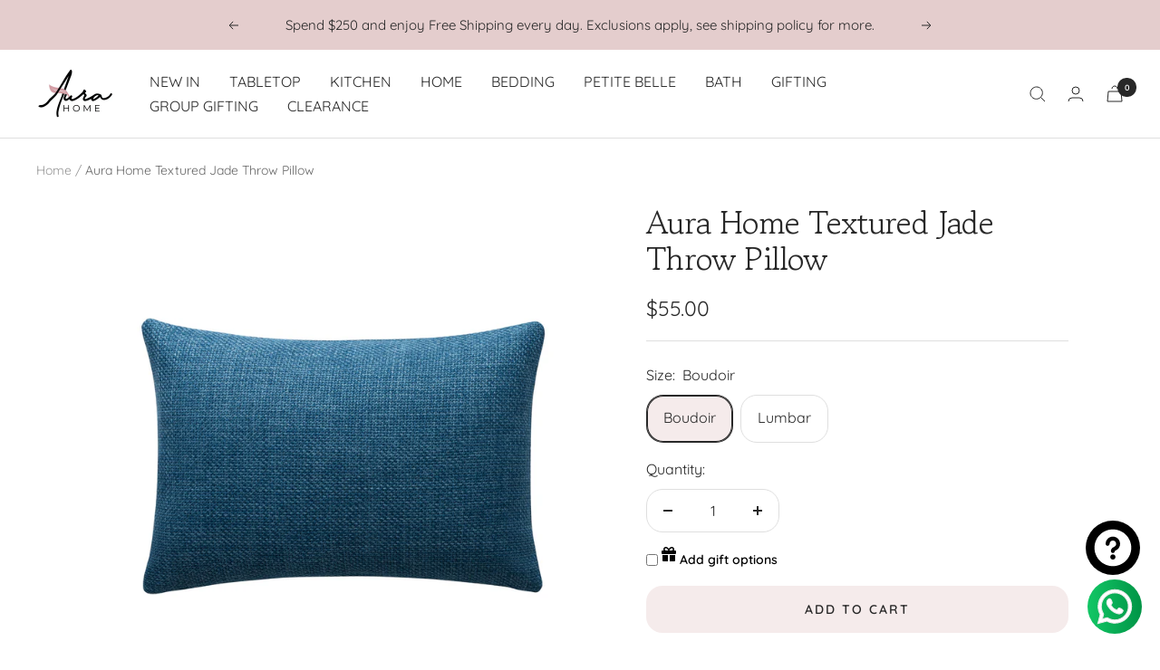

--- FILE ---
content_type: text/html; charset=utf-8
request_url: https://aurahomenj.com/products/jadetextured-throw-pillow
body_size: 35358
content:
<!doctype html><html class="no-js" lang="en" dir="ltr">
  <head>
    <meta charset="utf-8">
    <meta name="viewport" content="width=device-width, initial-scale=1.0, height=device-height, minimum-scale=1.0, maximum-scale=1.0">
    <meta name="theme-color" content="#ffffff">

    <title>Aura Home Textured Jade Throw Pillow</title><meta name="description" content="Neat and classic, this luxurious weaved pillow adds the perfect mid-century modern accent to any room.  Insert included Zipper closure Machine wash cold in gentle cycle, tumble dry low. Cool-warm iron as needed"><link rel="canonical" href="https://aurahomenj.com/products/jadetextured-throw-pillow"><link rel="shortcut icon" href="//aurahomenj.com/cdn/shop/files/tis_the_season_1_7006b07c-0bc9-4e11-9c50-0221337484f5_96x96.png?v=1683802943" type="image/png"><link rel="preconnect" href="https://cdn.shopify.com">
    <link rel="dns-prefetch" href="https://productreviews.shopifycdn.com">
    <link rel="dns-prefetch" href="https://www.google-analytics.com"><link rel="preconnect" href="https://fonts.shopifycdn.com" crossorigin><link rel="preload" as="style" href="//aurahomenj.com/cdn/shop/t/22/assets/theme.css?v=177720792447565100991765553494">
    <link rel="preload" as="script" href="//aurahomenj.com/cdn/shop/t/22/assets/vendor.js?v=31715688253868339281765553494">
    <link rel="preload" as="script" href="//aurahomenj.com/cdn/shop/t/22/assets/theme.js?v=173005340623324594091765553494"><link rel="preload" as="fetch" href="/products/jadetextured-throw-pillow.js" crossorigin><link rel="preload" as="script" href="//aurahomenj.com/cdn/shop/t/22/assets/flickity.js?v=176646718982628074891765553494"><meta property="og:type" content="product">
  <meta property="og:title" content="Aura Home Textured Jade Throw Pillow">
  <meta property="product:price:amount" content="55.00">
  <meta property="product:price:currency" content="USD"><meta property="og:image" content="http://aurahomenj.com/cdn/shop/files/AuuraPillows-5.jpg?v=1707705605">
  <meta property="og:image:secure_url" content="https://aurahomenj.com/cdn/shop/files/AuuraPillows-5.jpg?v=1707705605">
  <meta property="og:image:width" content="2500">
  <meta property="og:image:height" content="2500"><meta property="og:description" content="Neat and classic, this luxurious weaved pillow adds the perfect mid-century modern accent to any room.  Insert included Zipper closure Machine wash cold in gentle cycle, tumble dry low. Cool-warm iron as needed"><meta property="og:url" content="https://aurahomenj.com/products/jadetextured-throw-pillow">
<meta property="og:site_name" content="Aura Home"><meta name="twitter:card" content="summary"><meta name="twitter:title" content="Aura Home Textured Jade Throw Pillow">
  <meta name="twitter:description" content="Neat and classic, this luxurious weaved pillow adds the perfect mid-century modern accent to any room. 


Insert included

Zipper closure
Machine wash cold in gentle cycle, tumble dry low. Cool-warm iron as needed


"><meta name="twitter:image" content="https://aurahomenj.com/cdn/shop/files/AuuraPillows-5_1200x1200_crop_center.jpg?v=1707705605">
  <meta name="twitter:image:alt" content="">
    
  <script type="application/ld+json">
  {
    "@context": "https://schema.org",
    "@type": "Product",
    "productID": 7471366504624,
    "offers": [{
          "@type": "Offer",
          "name": "Boudoir",
          "availability":"https://schema.org/InStock",
          "price": 55.0,
          "priceCurrency": "USD",
          "priceValidUntil": "2026-02-05","sku": "AH-PILL1-jde",
            "gtin14": "81659308963120",
          "url": "/products/jadetextured-throw-pillow?variant=43174378963120"
        },
{
          "@type": "Offer",
          "name": "Lumbar",
          "availability":"https://schema.org/InStock",
          "price": 80.0,
          "priceCurrency": "USD",
          "priceValidUntil": "2026-02-05","sku": "AH-PILL2-jde",
            "gtin14": "81659308963120",
          "url": "/products/jadetextured-throw-pillow?variant=43174378995888"
        }
],"brand": {
      "@type": "Brand",
      "name": "Aura Home"
    },
    "name": "Aura Home Textured Jade Throw Pillow",
    "description": "Neat and classic, this luxurious weaved pillow adds the perfect mid-century modern accent to any room. \n\n\nInsert included\n\nZipper closure\nMachine wash cold in gentle cycle, tumble dry low. Cool-warm iron as needed\n\n\n",
    "category": "Throw Pillow",
    "url": "/products/jadetextured-throw-pillow",
    "sku": "AH-PILL1-jde",
    "image": {
      "@type": "ImageObject",
      "url": "https://aurahomenj.com/cdn/shop/files/AuuraPillows-5.jpg?v=1707705605&width=1024",
      "image": "https://aurahomenj.com/cdn/shop/files/AuuraPillows-5.jpg?v=1707705605&width=1024",
      "name": "",
      "width": "1024",
      "height": "1024"
    }
  }
  </script>



  <script type="application/ld+json">
  {
    "@context": "https://schema.org",
    "@type": "BreadcrumbList",
  "itemListElement": [{
      "@type": "ListItem",
      "position": 1,
      "name": "Home",
      "item": "https://aurahomenj.com"
    },{
          "@type": "ListItem",
          "position": 2,
          "name": "Aura Home Textured Jade Throw Pillow",
          "item": "https://aurahomenj.com/products/jadetextured-throw-pillow"
        }]
  }
  </script>


    <link rel="preload" href="//aurahomenj.com/cdn/fonts/gowun_batang/gowunbatang_n4.62df5086928bbe56463f50a1f2ecaf8140175bc7.woff2" as="font" type="font/woff2" crossorigin><link rel="preload" href="//aurahomenj.com/cdn/fonts/quicksand/quicksand_n4.bf8322a9d1da765aa396ad7b6eeb81930a6214de.woff2" as="font" type="font/woff2" crossorigin><style>
  /* Typography (heading) */
  @font-face {
  font-family: "Gowun Batang";
  font-weight: 400;
  font-style: normal;
  font-display: swap;
  src: url("//aurahomenj.com/cdn/fonts/gowun_batang/gowunbatang_n4.62df5086928bbe56463f50a1f2ecaf8140175bc7.woff2") format("woff2"),
       url("//aurahomenj.com/cdn/fonts/gowun_batang/gowunbatang_n4.26ad30e0f1a34b4486281387aaef5c77470cdea5.woff") format("woff");
}

/* Typography (body) */
  @font-face {
  font-family: Quicksand;
  font-weight: 400;
  font-style: normal;
  font-display: swap;
  src: url("//aurahomenj.com/cdn/fonts/quicksand/quicksand_n4.bf8322a9d1da765aa396ad7b6eeb81930a6214de.woff2") format("woff2"),
       url("//aurahomenj.com/cdn/fonts/quicksand/quicksand_n4.fa4cbd232d3483059e72b11f7239959a64c98426.woff") format("woff");
}

@font-face {
  font-family: Quicksand;
  font-weight: 600;
  font-style: normal;
  font-display: swap;
  src: url("//aurahomenj.com/cdn/fonts/quicksand/quicksand_n6.2d744c302b66242b8689223a01c2ae7d363b7b45.woff2") format("woff2"),
       url("//aurahomenj.com/cdn/fonts/quicksand/quicksand_n6.0d771117677705be6acb5844d65cf2b9cbf6ea3d.woff") format("woff");
}

:root {--heading-color: 40, 40, 40;
    --text-color: 40, 40, 40;
    --background: 255, 255, 255;
    --secondary-background: 245, 235, 235;
    --border-color: 223, 223, 223;
    --border-color-darker: 169, 169, 169;
    --success-color: 46, 158, 123;
    --success-background: 213, 236, 229;
    --error-color: 222, 42, 42;
    --error-background: 253, 240, 240;
    --primary-button-background: 120, 117, 117;
    --primary-button-text-color: 255, 255, 255;
    --secondary-button-background: 245, 235, 235;
    --secondary-button-text-color: 40, 40, 40;
    --product-star-rating: 246, 164, 41;
    --product-on-sale-accent: 228, 205, 205;
    --product-sold-out-accent: 111, 113, 155;
    --product-custom-label-background: 132, 124, 124;
    --product-custom-label-text-color: 255, 255, 255;
    --product-custom-label-2-background: 243, 255, 52;
    --product-custom-label-2-text-color: 0, 0, 0;
    --product-low-stock-text-color: 222, 42, 42;
    --product-in-stock-text-color: 228, 205, 205;
    --loading-bar-background: 40, 40, 40;

    /* We duplicate some "base" colors as root colors, which is useful to use on drawer elements or popover without. Those should not be overridden to avoid issues */
    --root-heading-color: 40, 40, 40;
    --root-text-color: 40, 40, 40;
    --root-background: 255, 255, 255;
    --root-border-color: 223, 223, 223;
    --root-primary-button-background: 120, 117, 117;
    --root-primary-button-text-color: 255, 255, 255;

    --base-font-size: 16px;
    --heading-font-family: "Gowun Batang", serif;
    --heading-font-weight: 400;
    --heading-font-style: normal;
    --heading-text-transform: normal;
    --text-font-family: Quicksand, sans-serif;
    --text-font-weight: 400;
    --text-font-style: normal;
    --text-font-bold-weight: 600;

    /* Typography (font size) */
    --heading-xxsmall-font-size: 11px;
    --heading-xsmall-font-size: 11px;
    --heading-small-font-size: 12px;
    --heading-large-font-size: 36px;
    --heading-h1-font-size: 36px;
    --heading-h2-font-size: 30px;
    --heading-h3-font-size: 26px;
    --heading-h4-font-size: 24px;
    --heading-h5-font-size: 20px;
    --heading-h6-font-size: 16px;

    /* Control the look and feel of the theme by changing radius of various elements */
    --button-border-radius: 18px;
    --block-border-radius: 8px;
    --block-border-radius-reduced: 4px;
    --color-swatch-border-radius: 100%;

    /* Button size */
    --button-height: 48px;
    --button-small-height: 40px;

    /* Form related */
    --form-input-field-height: 48px;
    --form-input-gap: 16px;
    --form-submit-margin: 24px;

    /* Product listing related variables */
    --product-list-block-spacing: 32px;

    /* Video related */
    --play-button-background: 255, 255, 255;
    --play-button-arrow: 40, 40, 40;

    /* RTL support */
    --transform-logical-flip: 1;
    --transform-origin-start: left;
    --transform-origin-end: right;

    /* Other */
    --zoom-cursor-svg-url: url(//aurahomenj.com/cdn/shop/t/22/assets/zoom-cursor.svg?v=167261118625147308741765553494);
    --arrow-right-svg-url: url(//aurahomenj.com/cdn/shop/t/22/assets/arrow-right.svg?v=70740017276485900791765553494);
    --arrow-left-svg-url: url(//aurahomenj.com/cdn/shop/t/22/assets/arrow-left.svg?v=20859819828309117001765553494);

    /* Some useful variables that we can reuse in our CSS. Some explanation are needed for some of them:
       - container-max-width-minus-gutters: represents the container max width without the edge gutters
       - container-outer-width: considering the screen width, represent all the space outside the container
       - container-outer-margin: same as container-outer-width but get set to 0 inside a container
       - container-inner-width: the effective space inside the container (minus gutters)
       - grid-column-width: represents the width of a single column of the grid
       - vertical-breather: this is a variable that defines the global "spacing" between sections, and inside the section
                            to create some "breath" and minimum spacing
     */
    --container-max-width: 1600px;
    --container-gutter: 24px;
    --container-max-width-minus-gutters: calc(var(--container-max-width) - (var(--container-gutter)) * 2);
    --container-outer-width: max(calc((100vw - var(--container-max-width-minus-gutters)) / 2), var(--container-gutter));
    --container-outer-margin: var(--container-outer-width);
    --container-inner-width: calc(100vw - var(--container-outer-width) * 2);

    --grid-column-count: 10;
    --grid-gap: 24px;
    --grid-column-width: calc((100vw - var(--container-outer-width) * 2 - var(--grid-gap) * (var(--grid-column-count) - 1)) / var(--grid-column-count));

    --vertical-breather: 28px;
    --vertical-breather-tight: 28px;

    /* Shopify related variables */
    --payment-terms-background-color: #ffffff;
  }

  @media screen and (min-width: 741px) {
    :root {
      --container-gutter: 40px;
      --grid-column-count: 20;
      --vertical-breather: 40px;
      --vertical-breather-tight: 40px;

      /* Typography (font size) */
      --heading-xsmall-font-size: 12px;
      --heading-small-font-size: 13px;
      --heading-large-font-size: 52px;
      --heading-h1-font-size: 48px;
      --heading-h2-font-size: 38px;
      --heading-h3-font-size: 32px;
      --heading-h4-font-size: 24px;
      --heading-h5-font-size: 20px;
      --heading-h6-font-size: 18px;

      /* Form related */
      --form-input-field-height: 52px;
      --form-submit-margin: 32px;

      /* Button size */
      --button-height: 52px;
      --button-small-height: 44px;
    }
  }

  @media screen and (min-width: 1200px) {
    :root {
      --vertical-breather: 48px;
      --vertical-breather-tight: 48px;
      --product-list-block-spacing: 48px;

      /* Typography */
      --heading-large-font-size: 64px;
      --heading-h1-font-size: 56px;
      --heading-h2-font-size: 48px;
      --heading-h3-font-size: 36px;
      --heading-h4-font-size: 30px;
      --heading-h5-font-size: 24px;
      --heading-h6-font-size: 18px;
    }
  }

  @media screen and (min-width: 1600px) {
    :root {
      --vertical-breather: 48px;
      --vertical-breather-tight: 48px;
    }
  }
</style>
    <script>
  // This allows to expose several variables to the global scope, to be used in scripts
  window.themeVariables = {
    settings: {
      direction: "ltr",
      pageType: "product",
      cartCount: 0,
      moneyFormat: "\u003cspan class=priceRange\u003e${{amount}}\u003c\/span\u003e",
      moneyWithCurrencyFormat: "\u003cspan class=priceRange\u003e${{amount}} USD\u003c\/span\u003e",
      showVendor: false,
      discountMode: "percentage",
      currencyCodeEnabled: false,
      cartType: "page",
      cartCurrency: "USD",
      mobileZoomFactor: 2.5
    },

    routes: {
      host: "aurahomenj.com",
      rootUrl: "\/",
      rootUrlWithoutSlash: '',
      cartUrl: "\/cart",
      cartAddUrl: "\/cart\/add",
      cartChangeUrl: "\/cart\/change",
      searchUrl: "\/search",
      predictiveSearchUrl: "\/search\/suggest",
      productRecommendationsUrl: "\/recommendations\/products"
    },

    strings: {
      accessibilityDelete: "Delete",
      accessibilityClose: "Close",
      collectionSoldOut: "Sold out",
      collectionDiscount: "Save @savings@",
      productSalePrice: "Sale price",
      productRegularPrice: "Regular price",
      productFormUnavailable: "Unavailable",
      productFormSoldOut: "Sold out",
      productFormPreOrder: "Pre-order",
      productFormAddToCart: "Add to cart",
      searchNoResults: "No results could be found.",
      searchNewSearch: "New search",
      searchProducts: "Products",
      searchArticles: "Journal",
      searchPages: "Pages",
      searchCollections: "Collections",
      cartViewCart: "View cart",
      cartItemAdded: "Item added to your cart!",
      cartItemAddedShort: "Added to your cart!",
      cartAddOrderNote: "Add order note. ",
      cartEditOrderNote: "Edit order note",
      shippingEstimatorNoResults: "Sorry, we do not ship to your address.",
      shippingEstimatorOneResult: "There is one shipping rate for your address:",
      shippingEstimatorMultipleResults: "There are several shipping rates for your address:",
      shippingEstimatorError: "One or more error occurred while retrieving shipping rates:"
    },

    libs: {
      flickity: "\/\/aurahomenj.com\/cdn\/shop\/t\/22\/assets\/flickity.js?v=176646718982628074891765553494",
      photoswipe: "\/\/aurahomenj.com\/cdn\/shop\/t\/22\/assets\/photoswipe.js?v=132268647426145925301765553494",
      qrCode: "\/\/aurahomenj.com\/cdn\/shopifycloud\/storefront\/assets\/themes_support\/vendor\/qrcode-3f2b403b.js"
    },

    breakpoints: {
      phone: 'screen and (max-width: 740px)',
      tablet: 'screen and (min-width: 741px) and (max-width: 999px)',
      tabletAndUp: 'screen and (min-width: 741px)',
      pocket: 'screen and (max-width: 999px)',
      lap: 'screen and (min-width: 1000px) and (max-width: 1199px)',
      lapAndUp: 'screen and (min-width: 1000px)',
      desktop: 'screen and (min-width: 1200px)',
      wide: 'screen and (min-width: 1400px)'
    }
  };

  window.addEventListener('pageshow', async () => {
    const cartContent = await (await fetch(`${window.themeVariables.routes.cartUrl}.js`, {cache: 'reload'})).json();
    document.documentElement.dispatchEvent(new CustomEvent('cart:refresh', {detail: {cart: cartContent}}));
  });

  if ('noModule' in HTMLScriptElement.prototype) {
    // Old browsers (like IE) that does not support module will be considered as if not executing JS at all
    document.documentElement.className = document.documentElement.className.replace('no-js', 'js');

    requestAnimationFrame(() => {
      const viewportHeight = (window.visualViewport ? window.visualViewport.height : document.documentElement.clientHeight);
      document.documentElement.style.setProperty('--window-height',viewportHeight + 'px');
    });
  }// We save the product ID in local storage to be eventually used for recently viewed section
    try {
      const items = JSON.parse(localStorage.getItem('theme:recently-viewed-products') || '[]');

      // We check if the current product already exists, and if it does not, we add it at the start
      if (!items.includes(7471366504624)) {
        items.unshift(7471366504624);
      }

      localStorage.setItem('theme:recently-viewed-products', JSON.stringify(items.slice(0, 20)));
    } catch (e) {
      // Safari in private mode does not allow setting item, we silently fail
    }</script>

    <link rel="stylesheet" href="//aurahomenj.com/cdn/shop/t/22/assets/theme.css?v=177720792447565100991765553494">
    
    
    

    <script src="//aurahomenj.com/cdn/shop/t/22/assets/vendor.js?v=31715688253868339281765553494" defer></script>
    <script src="//aurahomenj.com/cdn/shop/t/22/assets/theme.js?v=173005340623324594091765553494" defer></script>
    <script src="//aurahomenj.com/cdn/shop/t/22/assets/custom.js?v=81057909843863467241765553494" defer></script>

    <script>window.performance && window.performance.mark && window.performance.mark('shopify.content_for_header.start');</script><meta name="facebook-domain-verification" content="9opgpv118z83gtoyexnx79os692qet">
<meta name="google-site-verification" content="arxFqAEXNfDUXemQNQ4zhlift3Z9td-epX4_H1zZNDU">
<meta id="shopify-digital-wallet" name="shopify-digital-wallet" content="/31854231691/digital_wallets/dialog">
<meta name="shopify-checkout-api-token" content="fdec3fcc93c571c205ef9c62c37509b0">
<meta id="in-context-paypal-metadata" data-shop-id="31854231691" data-venmo-supported="false" data-environment="production" data-locale="en_US" data-paypal-v4="true" data-currency="USD">
<link rel="alternate" type="application/json+oembed" href="https://aurahomenj.com/products/jadetextured-throw-pillow.oembed">
<script async="async" src="/checkouts/internal/preloads.js?locale=en-US"></script>
<link rel="preconnect" href="https://shop.app" crossorigin="anonymous">
<script async="async" src="https://shop.app/checkouts/internal/preloads.js?locale=en-US&shop_id=31854231691" crossorigin="anonymous"></script>
<script id="apple-pay-shop-capabilities" type="application/json">{"shopId":31854231691,"countryCode":"US","currencyCode":"USD","merchantCapabilities":["supports3DS"],"merchantId":"gid:\/\/shopify\/Shop\/31854231691","merchantName":"Aura Home","requiredBillingContactFields":["postalAddress","email","phone"],"requiredShippingContactFields":["postalAddress","email","phone"],"shippingType":"shipping","supportedNetworks":["visa","masterCard","amex","discover","elo","jcb"],"total":{"type":"pending","label":"Aura Home","amount":"1.00"},"shopifyPaymentsEnabled":true,"supportsSubscriptions":true}</script>
<script id="shopify-features" type="application/json">{"accessToken":"fdec3fcc93c571c205ef9c62c37509b0","betas":["rich-media-storefront-analytics"],"domain":"aurahomenj.com","predictiveSearch":true,"shopId":31854231691,"locale":"en"}</script>
<script>var Shopify = Shopify || {};
Shopify.shop = "bestarsenal1.myshopify.com";
Shopify.locale = "en";
Shopify.currency = {"active":"USD","rate":"1.0"};
Shopify.country = "US";
Shopify.theme = {"name":"New features - Proficient - [12\/10\/2025]","id":144707780784,"schema_name":"Focal","schema_version":"10.1.1","theme_store_id":714,"role":"main"};
Shopify.theme.handle = "null";
Shopify.theme.style = {"id":null,"handle":null};
Shopify.cdnHost = "aurahomenj.com/cdn";
Shopify.routes = Shopify.routes || {};
Shopify.routes.root = "/";</script>
<script type="module">!function(o){(o.Shopify=o.Shopify||{}).modules=!0}(window);</script>
<script>!function(o){function n(){var o=[];function n(){o.push(Array.prototype.slice.apply(arguments))}return n.q=o,n}var t=o.Shopify=o.Shopify||{};t.loadFeatures=n(),t.autoloadFeatures=n()}(window);</script>
<script>
  window.ShopifyPay = window.ShopifyPay || {};
  window.ShopifyPay.apiHost = "shop.app\/pay";
  window.ShopifyPay.redirectState = null;
</script>
<script id="shop-js-analytics" type="application/json">{"pageType":"product"}</script>
<script defer="defer" async type="module" src="//aurahomenj.com/cdn/shopifycloud/shop-js/modules/v2/client.init-shop-cart-sync_BT-GjEfc.en.esm.js"></script>
<script defer="defer" async type="module" src="//aurahomenj.com/cdn/shopifycloud/shop-js/modules/v2/chunk.common_D58fp_Oc.esm.js"></script>
<script defer="defer" async type="module" src="//aurahomenj.com/cdn/shopifycloud/shop-js/modules/v2/chunk.modal_xMitdFEc.esm.js"></script>
<script type="module">
  await import("//aurahomenj.com/cdn/shopifycloud/shop-js/modules/v2/client.init-shop-cart-sync_BT-GjEfc.en.esm.js");
await import("//aurahomenj.com/cdn/shopifycloud/shop-js/modules/v2/chunk.common_D58fp_Oc.esm.js");
await import("//aurahomenj.com/cdn/shopifycloud/shop-js/modules/v2/chunk.modal_xMitdFEc.esm.js");

  window.Shopify.SignInWithShop?.initShopCartSync?.({"fedCMEnabled":true,"windoidEnabled":true});

</script>
<script defer="defer" async type="module" src="//aurahomenj.com/cdn/shopifycloud/shop-js/modules/v2/client.payment-terms_Ci9AEqFq.en.esm.js"></script>
<script defer="defer" async type="module" src="//aurahomenj.com/cdn/shopifycloud/shop-js/modules/v2/chunk.common_D58fp_Oc.esm.js"></script>
<script defer="defer" async type="module" src="//aurahomenj.com/cdn/shopifycloud/shop-js/modules/v2/chunk.modal_xMitdFEc.esm.js"></script>
<script type="module">
  await import("//aurahomenj.com/cdn/shopifycloud/shop-js/modules/v2/client.payment-terms_Ci9AEqFq.en.esm.js");
await import("//aurahomenj.com/cdn/shopifycloud/shop-js/modules/v2/chunk.common_D58fp_Oc.esm.js");
await import("//aurahomenj.com/cdn/shopifycloud/shop-js/modules/v2/chunk.modal_xMitdFEc.esm.js");

  
</script>
<script>
  window.Shopify = window.Shopify || {};
  if (!window.Shopify.featureAssets) window.Shopify.featureAssets = {};
  window.Shopify.featureAssets['shop-js'] = {"shop-cart-sync":["modules/v2/client.shop-cart-sync_DZOKe7Ll.en.esm.js","modules/v2/chunk.common_D58fp_Oc.esm.js","modules/v2/chunk.modal_xMitdFEc.esm.js"],"init-fed-cm":["modules/v2/client.init-fed-cm_B6oLuCjv.en.esm.js","modules/v2/chunk.common_D58fp_Oc.esm.js","modules/v2/chunk.modal_xMitdFEc.esm.js"],"shop-cash-offers":["modules/v2/client.shop-cash-offers_D2sdYoxE.en.esm.js","modules/v2/chunk.common_D58fp_Oc.esm.js","modules/v2/chunk.modal_xMitdFEc.esm.js"],"shop-login-button":["modules/v2/client.shop-login-button_QeVjl5Y3.en.esm.js","modules/v2/chunk.common_D58fp_Oc.esm.js","modules/v2/chunk.modal_xMitdFEc.esm.js"],"pay-button":["modules/v2/client.pay-button_DXTOsIq6.en.esm.js","modules/v2/chunk.common_D58fp_Oc.esm.js","modules/v2/chunk.modal_xMitdFEc.esm.js"],"shop-button":["modules/v2/client.shop-button_DQZHx9pm.en.esm.js","modules/v2/chunk.common_D58fp_Oc.esm.js","modules/v2/chunk.modal_xMitdFEc.esm.js"],"avatar":["modules/v2/client.avatar_BTnouDA3.en.esm.js"],"init-windoid":["modules/v2/client.init-windoid_CR1B-cfM.en.esm.js","modules/v2/chunk.common_D58fp_Oc.esm.js","modules/v2/chunk.modal_xMitdFEc.esm.js"],"init-shop-for-new-customer-accounts":["modules/v2/client.init-shop-for-new-customer-accounts_C_vY_xzh.en.esm.js","modules/v2/client.shop-login-button_QeVjl5Y3.en.esm.js","modules/v2/chunk.common_D58fp_Oc.esm.js","modules/v2/chunk.modal_xMitdFEc.esm.js"],"init-shop-email-lookup-coordinator":["modules/v2/client.init-shop-email-lookup-coordinator_BI7n9ZSv.en.esm.js","modules/v2/chunk.common_D58fp_Oc.esm.js","modules/v2/chunk.modal_xMitdFEc.esm.js"],"init-shop-cart-sync":["modules/v2/client.init-shop-cart-sync_BT-GjEfc.en.esm.js","modules/v2/chunk.common_D58fp_Oc.esm.js","modules/v2/chunk.modal_xMitdFEc.esm.js"],"shop-toast-manager":["modules/v2/client.shop-toast-manager_DiYdP3xc.en.esm.js","modules/v2/chunk.common_D58fp_Oc.esm.js","modules/v2/chunk.modal_xMitdFEc.esm.js"],"init-customer-accounts":["modules/v2/client.init-customer-accounts_D9ZNqS-Q.en.esm.js","modules/v2/client.shop-login-button_QeVjl5Y3.en.esm.js","modules/v2/chunk.common_D58fp_Oc.esm.js","modules/v2/chunk.modal_xMitdFEc.esm.js"],"init-customer-accounts-sign-up":["modules/v2/client.init-customer-accounts-sign-up_iGw4briv.en.esm.js","modules/v2/client.shop-login-button_QeVjl5Y3.en.esm.js","modules/v2/chunk.common_D58fp_Oc.esm.js","modules/v2/chunk.modal_xMitdFEc.esm.js"],"shop-follow-button":["modules/v2/client.shop-follow-button_CqMgW2wH.en.esm.js","modules/v2/chunk.common_D58fp_Oc.esm.js","modules/v2/chunk.modal_xMitdFEc.esm.js"],"checkout-modal":["modules/v2/client.checkout-modal_xHeaAweL.en.esm.js","modules/v2/chunk.common_D58fp_Oc.esm.js","modules/v2/chunk.modal_xMitdFEc.esm.js"],"shop-login":["modules/v2/client.shop-login_D91U-Q7h.en.esm.js","modules/v2/chunk.common_D58fp_Oc.esm.js","modules/v2/chunk.modal_xMitdFEc.esm.js"],"lead-capture":["modules/v2/client.lead-capture_BJmE1dJe.en.esm.js","modules/v2/chunk.common_D58fp_Oc.esm.js","modules/v2/chunk.modal_xMitdFEc.esm.js"],"payment-terms":["modules/v2/client.payment-terms_Ci9AEqFq.en.esm.js","modules/v2/chunk.common_D58fp_Oc.esm.js","modules/v2/chunk.modal_xMitdFEc.esm.js"]};
</script>
<script>(function() {
  var isLoaded = false;
  function asyncLoad() {
    if (isLoaded) return;
    isLoaded = true;
    var urls = ["https:\/\/cdn.ordersify.com\/sdk\/v2\/ordersify-shopify.min.js?shop=bestarsenal1.myshopify.com","https:\/\/egw-app.herokuapp.com\/get_script\/6fa912d88ec311eeb3fb06d61cef3f9a.js?v=813342\u0026shop=bestarsenal1.myshopify.com","https:\/\/chimpstatic.com\/mcjs-connected\/js\/users\/34610c3858bdc715560886674\/48daf551a6acc61b1c75e5b69.js?shop=bestarsenal1.myshopify.com"];
    for (var i = 0; i < urls.length; i++) {
      var s = document.createElement('script');
      s.type = 'text/javascript';
      s.async = true;
      s.src = urls[i];
      var x = document.getElementsByTagName('script')[0];
      x.parentNode.insertBefore(s, x);
    }
  };
  if(window.attachEvent) {
    window.attachEvent('onload', asyncLoad);
  } else {
    window.addEventListener('load', asyncLoad, false);
  }
})();</script>
<script id="__st">var __st={"a":31854231691,"offset":-18000,"reqid":"adc360f8-6a24-4245-94d5-4dda6159bd2e-1769489254","pageurl":"aurahomenj.com\/products\/jadetextured-throw-pillow","u":"80f1cb5d9b17","p":"product","rtyp":"product","rid":7471366504624};</script>
<script>window.ShopifyPaypalV4VisibilityTracking = true;</script>
<script id="captcha-bootstrap">!function(){'use strict';const t='contact',e='account',n='new_comment',o=[[t,t],['blogs',n],['comments',n],[t,'customer']],c=[[e,'customer_login'],[e,'guest_login'],[e,'recover_customer_password'],[e,'create_customer']],r=t=>t.map((([t,e])=>`form[action*='/${t}']:not([data-nocaptcha='true']) input[name='form_type'][value='${e}']`)).join(','),a=t=>()=>t?[...document.querySelectorAll(t)].map((t=>t.form)):[];function s(){const t=[...o],e=r(t);return a(e)}const i='password',u='form_key',d=['recaptcha-v3-token','g-recaptcha-response','h-captcha-response',i],f=()=>{try{return window.sessionStorage}catch{return}},m='__shopify_v',_=t=>t.elements[u];function p(t,e,n=!1){try{const o=window.sessionStorage,c=JSON.parse(o.getItem(e)),{data:r}=function(t){const{data:e,action:n}=t;return t[m]||n?{data:e,action:n}:{data:t,action:n}}(c);for(const[e,n]of Object.entries(r))t.elements[e]&&(t.elements[e].value=n);n&&o.removeItem(e)}catch(o){console.error('form repopulation failed',{error:o})}}const l='form_type',E='cptcha';function T(t){t.dataset[E]=!0}const w=window,h=w.document,L='Shopify',v='ce_forms',y='captcha';let A=!1;((t,e)=>{const n=(g='f06e6c50-85a8-45c8-87d0-21a2b65856fe',I='https://cdn.shopify.com/shopifycloud/storefront-forms-hcaptcha/ce_storefront_forms_captcha_hcaptcha.v1.5.2.iife.js',D={infoText:'Protected by hCaptcha',privacyText:'Privacy',termsText:'Terms'},(t,e,n)=>{const o=w[L][v],c=o.bindForm;if(c)return c(t,g,e,D).then(n);var r;o.q.push([[t,g,e,D],n]),r=I,A||(h.body.append(Object.assign(h.createElement('script'),{id:'captcha-provider',async:!0,src:r})),A=!0)});var g,I,D;w[L]=w[L]||{},w[L][v]=w[L][v]||{},w[L][v].q=[],w[L][y]=w[L][y]||{},w[L][y].protect=function(t,e){n(t,void 0,e),T(t)},Object.freeze(w[L][y]),function(t,e,n,w,h,L){const[v,y,A,g]=function(t,e,n){const i=e?o:[],u=t?c:[],d=[...i,...u],f=r(d),m=r(i),_=r(d.filter((([t,e])=>n.includes(e))));return[a(f),a(m),a(_),s()]}(w,h,L),I=t=>{const e=t.target;return e instanceof HTMLFormElement?e:e&&e.form},D=t=>v().includes(t);t.addEventListener('submit',(t=>{const e=I(t);if(!e)return;const n=D(e)&&!e.dataset.hcaptchaBound&&!e.dataset.recaptchaBound,o=_(e),c=g().includes(e)&&(!o||!o.value);(n||c)&&t.preventDefault(),c&&!n&&(function(t){try{if(!f())return;!function(t){const e=f();if(!e)return;const n=_(t);if(!n)return;const o=n.value;o&&e.removeItem(o)}(t);const e=Array.from(Array(32),(()=>Math.random().toString(36)[2])).join('');!function(t,e){_(t)||t.append(Object.assign(document.createElement('input'),{type:'hidden',name:u})),t.elements[u].value=e}(t,e),function(t,e){const n=f();if(!n)return;const o=[...t.querySelectorAll(`input[type='${i}']`)].map((({name:t})=>t)),c=[...d,...o],r={};for(const[a,s]of new FormData(t).entries())c.includes(a)||(r[a]=s);n.setItem(e,JSON.stringify({[m]:1,action:t.action,data:r}))}(t,e)}catch(e){console.error('failed to persist form',e)}}(e),e.submit())}));const S=(t,e)=>{t&&!t.dataset[E]&&(n(t,e.some((e=>e===t))),T(t))};for(const o of['focusin','change'])t.addEventListener(o,(t=>{const e=I(t);D(e)&&S(e,y())}));const B=e.get('form_key'),M=e.get(l),P=B&&M;t.addEventListener('DOMContentLoaded',(()=>{const t=y();if(P)for(const e of t)e.elements[l].value===M&&p(e,B);[...new Set([...A(),...v().filter((t=>'true'===t.dataset.shopifyCaptcha))])].forEach((e=>S(e,t)))}))}(h,new URLSearchParams(w.location.search),n,t,e,['guest_login'])})(!0,!0)}();</script>
<script integrity="sha256-4kQ18oKyAcykRKYeNunJcIwy7WH5gtpwJnB7kiuLZ1E=" data-source-attribution="shopify.loadfeatures" defer="defer" src="//aurahomenj.com/cdn/shopifycloud/storefront/assets/storefront/load_feature-a0a9edcb.js" crossorigin="anonymous"></script>
<script crossorigin="anonymous" defer="defer" src="//aurahomenj.com/cdn/shopifycloud/storefront/assets/shopify_pay/storefront-65b4c6d7.js?v=20250812"></script>
<script data-source-attribution="shopify.dynamic_checkout.dynamic.init">var Shopify=Shopify||{};Shopify.PaymentButton=Shopify.PaymentButton||{isStorefrontPortableWallets:!0,init:function(){window.Shopify.PaymentButton.init=function(){};var t=document.createElement("script");t.src="https://aurahomenj.com/cdn/shopifycloud/portable-wallets/latest/portable-wallets.en.js",t.type="module",document.head.appendChild(t)}};
</script>
<script data-source-attribution="shopify.dynamic_checkout.buyer_consent">
  function portableWalletsHideBuyerConsent(e){var t=document.getElementById("shopify-buyer-consent"),n=document.getElementById("shopify-subscription-policy-button");t&&n&&(t.classList.add("hidden"),t.setAttribute("aria-hidden","true"),n.removeEventListener("click",e))}function portableWalletsShowBuyerConsent(e){var t=document.getElementById("shopify-buyer-consent"),n=document.getElementById("shopify-subscription-policy-button");t&&n&&(t.classList.remove("hidden"),t.removeAttribute("aria-hidden"),n.addEventListener("click",e))}window.Shopify?.PaymentButton&&(window.Shopify.PaymentButton.hideBuyerConsent=portableWalletsHideBuyerConsent,window.Shopify.PaymentButton.showBuyerConsent=portableWalletsShowBuyerConsent);
</script>
<script>
  function portableWalletsCleanup(e){e&&e.src&&console.error("Failed to load portable wallets script "+e.src);var t=document.querySelectorAll("shopify-accelerated-checkout .shopify-payment-button__skeleton, shopify-accelerated-checkout-cart .wallet-cart-button__skeleton"),e=document.getElementById("shopify-buyer-consent");for(let e=0;e<t.length;e++)t[e].remove();e&&e.remove()}function portableWalletsNotLoadedAsModule(e){e instanceof ErrorEvent&&"string"==typeof e.message&&e.message.includes("import.meta")&&"string"==typeof e.filename&&e.filename.includes("portable-wallets")&&(window.removeEventListener("error",portableWalletsNotLoadedAsModule),window.Shopify.PaymentButton.failedToLoad=e,"loading"===document.readyState?document.addEventListener("DOMContentLoaded",window.Shopify.PaymentButton.init):window.Shopify.PaymentButton.init())}window.addEventListener("error",portableWalletsNotLoadedAsModule);
</script>

<script type="module" src="https://aurahomenj.com/cdn/shopifycloud/portable-wallets/latest/portable-wallets.en.js" onError="portableWalletsCleanup(this)" crossorigin="anonymous"></script>
<script nomodule>
  document.addEventListener("DOMContentLoaded", portableWalletsCleanup);
</script>

<link id="shopify-accelerated-checkout-styles" rel="stylesheet" media="screen" href="https://aurahomenj.com/cdn/shopifycloud/portable-wallets/latest/accelerated-checkout-backwards-compat.css" crossorigin="anonymous">
<style id="shopify-accelerated-checkout-cart">
        #shopify-buyer-consent {
  margin-top: 1em;
  display: inline-block;
  width: 100%;
}

#shopify-buyer-consent.hidden {
  display: none;
}

#shopify-subscription-policy-button {
  background: none;
  border: none;
  padding: 0;
  text-decoration: underline;
  font-size: inherit;
  cursor: pointer;
}

#shopify-subscription-policy-button::before {
  box-shadow: none;
}

      </style>

<script>window.performance && window.performance.mark && window.performance.mark('shopify.content_for_header.end');</script>

    <link rel="stylesheet" type="text/css" href="https://cdn.jsdelivr.net/npm/toastify-js/src/toastify.min.css">
    <script type="text/javascript" src="https://cdn.jsdelivr.net/npm/toastify-js"></script>
    <script src="https://unpkg.com/react@18/umd/react.production.min.js" crossorigin></script>
    <script src="https://unpkg.com/react-dom@18/umd/react-dom.production.min.js" crossorigin></script>
    <script src="https://unpkg.com/babel-standalone@6/babel.min.js"></script>
    <script src="//aurahomenj.com/cdn/shop/t/22/assets/date.js?v=23333766601163806261765553494" defer>
  

      <script src="//cdn.jsdelivr.net/npm/vue@2.6.14/dist/vue.js" type="text/javascript"></script>
      <script src="//unpkg.com/axios/dist/axios.min.js" type="text/javascript"></script>
      <script src="//ajax.googleapis.com/ajax/libs/jquery/2.2.3/jquery.min.js" type="text/javascript"></script>
      <script src="//aurahomenj.com/apps/fresh_credit_proxy/script" defer></script>
      <div id="freshie">
        <fresh-credit></fresh-credit>
      </div>
    
      <script type="text/javascript">
    var dpAjaxInProgress = false;
    function initConfigurationOverride(arguments) {
    	jQuery = arguments[0];
    	if (!isCartPage && !isProductPage && parseInt(showPriceRange) == 1) {
    		callFunctionPR('displayPriceRange', [jQuery], false);
    		callFunctionPR('findAllProducts', [jQuery], false);
            callFunctionPR('ajaxCatchers', [jQuery], false);
    	} else {
    		jQuery('.priceRange').css({
    			'background': 'none',
    			'text-indent': '0',
    			'display': 'inline'
    		});
    	}
    }
    function findAllProductsOverride(arguments) {
    	jQuery = arguments[0];
    	productsToFind = [];
    	alreadyFindedProducts = [];
    	jQuery('a[href]').each(function() {
    		href = jQuery(this).attr('href');
    		if (href.indexOf('products/') !== -1) {
    			explodedHref = href.split("/");
    			productHandleWithAttributes = explodedHref[explodedHref.length - 1];
    			if (productHandleWithAttributes == '/') {
    				productHandleWithAttributes = explodedHref[explodedHref.length - 2];
    			}
    			explodedProductHandleWithAttributes = productHandleWithAttributes.split("?");
    			productHandle = explodedProductHandleWithAttributes[0];
    			if (!(alreadyFindedProducts.indexOf(productHandle) > -1) && !checkImg(productHandle)) {
    				if (typeof productPRHandle !== 'undefined') {
    					if (productPRHandle != productHandle) {
    						productsToFind.push('{"href" : "' + href + '", "handle" : "' + productHandle + '"}');
    					}
    				} else {
    					productsToFind.push('{"href" : "' + href + '", "handle" : "' + productHandle + '"}');
    				}
    				alreadyFindedProducts.push(productHandle);
    			}
    		}
    	});
    
    	ajaxRequests = [];
    	ajaxProducts = [];
    	jQuery.each(productsToFind, function(index, value) {
    		productsJson = JSON.parse(value);
    		ajaxRequests.push(jQuery.getJSON('/products/' + productsJson.handle + '.js?app=priceRange')
    			.done(function(product) {
    				ajaxProducts.push(product);
    			}));
    	});
    
    	jQuery.when.apply(jQuery, ajaxRequests).always(function() {
    		jQuery('.priceRange').css({
    			'text-indent' : '0',
    			'background' : 'none'
    		});
    		jQuery.each(ajaxProducts, function(index, product) {
    			jQuery('a[href]').each(function() {
    				object = jQuery(this);
    				href = object.attr('href');
    				explodedHref = href.split("/");
    				productHandleWithAttributes = explodedHref[explodedHref.length - 1];
    				if (productHandleWithAttributes == '/') {
    					productHandleWithAttributes = explodedHref[explodedHref.length - 2];
    				}
    				explodedProductHandleWithAttributes = productHandleWithAttributes.split("?");
    				productHandle = explodedProductHandleWithAttributes[0];
    				if (href.indexOf('products/') !== -1 && (productHandle == product.handle || productHandle == encodeURI(product.handle))) {
    					callFunctionPR('findPriceRangeForProduct', [object, product, jQuery], false);
    				}
    			});
    		});
    	});
    }
    function ajaxCatchers(arguments) {
        jQuery = arguments[0];
        jQuery(document).on("ajaxComplete", function(event, xhr, settings) {
            callFunctionPR('ajaxComplete', [jQuery, settings], false);
        });
        jQuery(document).ajaxSuccess(function(event, xhr, settings) {
            callFunctionPR('ajaxComplete', [jQuery, settings], false);
        });
        if ((typeof $ !== 'undefined')) {
            $(document).on("ajaxComplete", function(event, xhr, settings) {
                callFunctionPR('ajaxComplete', [$, settings], false);
            });
            $(document).ajaxSuccess(function(event, xhr, settings) {
                callFunctionPR('ajaxComplete', [$, settings], false);
            });
        }
        callFunctionPR('fetchOverride', [jQuery], false);
    }
    function ajaxComplete(arguments) {
        jQuery = arguments[0];
        settings = arguments[1];
        // console.log('voslo');
        if ((settings.url.includes('/collections/') || (settings.url.includes('/products/') && !settings.url.includes('app=priceRange')) || settings.url.includes('view=recently-viewed') || settings.url.includes('/recommendations/')) && !dpAjaxInProgress) {
            dpAjaxInProgress = true;
            setTimeout(function() {
                callFunctionPR('displayPriceRange', [jQuery], false);
          		callFunctionPR('findAllProducts', [jQuery], false);
                dpAjaxInProgress = false;
            }, 2000);
        }
    }
    function fetchOverride(arguments) {
        jQuery = arguments[0];
        // console.log('voslo 2');
        const fetchOverride = window.fetch;
        window.fetch = function() {
            fetchResult = fetchOverride.apply(this, arguments);
            fetchResult.then(function(response) {
                if (response.status == 200) {
                    callFunctionPR('displayPriceRange', [jQuery], false);
            		callFunctionPR('findAllProducts', [jQuery], false);
                }
            });
            return fetchResult;
        }
    }
</script>
<style>
</style>
 <!-- BEGIN app block: shopify://apps/1clickpopup/blocks/main/233742b9-16cb-4f75-9de7-3fe92c29fdff --><script>
  window.OneClickPopup = {}
  
</script>
<script src="https://cdn.shopify.com/extensions/019bbba0-a286-78cc-87d6-1c77a3a0112a/1click-popup-51/assets/1click-popup-snippet.js" async></script>


<!-- END app block --><!-- BEGIN app block: shopify://apps/super-gift-options/blocks/app-embed/d9b137c5-9d50-4342-a6ed-bbb1ebfb63ce -->
<script async src="https://app.supergiftoptions.com/get_script/?shop_url=bestarsenal1.myshopify.com"></script>


<!-- END app block --><!-- BEGIN app block: shopify://apps/singleton-product-cost-range/blocks/app-block/a41e1d43-cd7a-4eb5-85ea-64a696615ce8 -->
    <!-- BEGIN app snippet: init -->

<script type="text/javascript">
    var isProductPage = false;
    var isCartPage = false;
    
        isProductPage = true;
        productPRHandle = 'jadetextured-throw-pillow';
    
    
</script>
<script type="text/javascript">
    var showPriceRange = '1';
    var priceRangeFormat = '{PRICE_MIN} to {PRICE_MAX}';
    
        var pr_money_format = '$@@amount&&';
    
    var containScriptTagFirstControll = true; //toto tu je aby sa neodstranil .priceRange po migracii na tae. Vtedy ostava v teme kod ktory odstranuje .priceRange, pokial sa nenajde sktript "/pricerange/main.js". Pozret v public/liquid/price-range-init.liquid.
    var containScriptTagSecondControll = true;
</script>
<!-- END app snippet -->
    <!-- BEGIN app snippet: scripts -->

    <script src='https://cdn.shopify.com/extensions/019b12da-60bf-7cba-8510-765d19ef9191/singleton-product-cost-range-12/assets/main.js' defer></script>


<!-- END app snippet -->


<!-- END app block --><!-- BEGIN app block: shopify://apps/rt-terms-and-conditions-box/blocks/app-embed/17661ca5-aeea-41b9-8091-d8f7233e8b22 --><script type='text/javascript'>
  window.roarJs = window.roarJs || {};
      roarJs.LegalConfig = {
          metafields: {
          shop: "bestarsenal1.myshopify.com",
          settings: {"enabled":"1","param":{"message":"I confirm that I have read and agreed to the  {link-1667223180558}","error_message":"Please agree to the terms and conditions before making a purchase!","error_display":"dialog","greeting":{"enabled":"1","message":"Please agree to the T\u0026C before purchasing!","delay":"1"},"link_order":["link-1667223180558"],"links":{"link-1667223180558":{"label":"refunds \u0026 returns policies","target":"_blank","url":"https:\/\/www.auraandbelle.com\/policies\/refund-policy","policy":"terms-of-service"}},"force_enabled":"0","optional":"0","optional_message_enabled":"0","optional_message_value":"Thank you! The page will be moved to the checkout page.","optional_checkbox_hidden":"0","time_enabled":"1","time_label":"Agreed to the Terms and Conditions on","checkbox":"1"},"popup":{"title":"Terms and Conditions","width":"600","button":"Process to Checkout","icon_color":"#197bbd"},"style":{"checkbox":{"size":"20","color":"#0075ff"},"message":{"font":"inherit","size":"14","customized":{"enabled":"1","color":"#212b36","accent":"#0075ff","error":"#de3618"},"align":"inherit","padding":{"top":"0","right":"0","bottom":"0","left":"0"}}},"only1":"true","installer":[]},
          moneyFormat: "\u003cspan class=priceRange\u003e${{amount}}\u003c\/span\u003e"
      }
  }
</script>
<script src='https://cdn.shopify.com/extensions/019a2c75-764c-7925-b253-e24466484d41/legal-7/assets/legal.js' defer></script>


<!-- END app block --><script src="https://cdn.shopify.com/extensions/0d820108-3ce0-4af0-b465-53058c9cd8a9/ordersify-restocked-alerts-13/assets/ordersify.min.js" type="text/javascript" defer="defer"></script>
<link href="https://cdn.shopify.com/extensions/0d820108-3ce0-4af0-b465-53058c9cd8a9/ordersify-restocked-alerts-13/assets/ordersify.min.css" rel="stylesheet" type="text/css" media="all">
<script src="https://cdn.shopify.com/extensions/e8878072-2f6b-4e89-8082-94b04320908d/inbox-1254/assets/inbox-chat-loader.js" type="text/javascript" defer="defer"></script>
<link href="https://cdn.shopify.com/extensions/019a2c75-764c-7925-b253-e24466484d41/legal-7/assets/legal.css" rel="stylesheet" type="text/css" media="all">
<link href="https://monorail-edge.shopifysvc.com" rel="dns-prefetch">
<script>(function(){if ("sendBeacon" in navigator && "performance" in window) {try {var session_token_from_headers = performance.getEntriesByType('navigation')[0].serverTiming.find(x => x.name == '_s').description;} catch {var session_token_from_headers = undefined;}var session_cookie_matches = document.cookie.match(/_shopify_s=([^;]*)/);var session_token_from_cookie = session_cookie_matches && session_cookie_matches.length === 2 ? session_cookie_matches[1] : "";var session_token = session_token_from_headers || session_token_from_cookie || "";function handle_abandonment_event(e) {var entries = performance.getEntries().filter(function(entry) {return /monorail-edge.shopifysvc.com/.test(entry.name);});if (!window.abandonment_tracked && entries.length === 0) {window.abandonment_tracked = true;var currentMs = Date.now();var navigation_start = performance.timing.navigationStart;var payload = {shop_id: 31854231691,url: window.location.href,navigation_start,duration: currentMs - navigation_start,session_token,page_type: "product"};window.navigator.sendBeacon("https://monorail-edge.shopifysvc.com/v1/produce", JSON.stringify({schema_id: "online_store_buyer_site_abandonment/1.1",payload: payload,metadata: {event_created_at_ms: currentMs,event_sent_at_ms: currentMs}}));}}window.addEventListener('pagehide', handle_abandonment_event);}}());</script>
<script id="web-pixels-manager-setup">(function e(e,d,r,n,o){if(void 0===o&&(o={}),!Boolean(null===(a=null===(i=window.Shopify)||void 0===i?void 0:i.analytics)||void 0===a?void 0:a.replayQueue)){var i,a;window.Shopify=window.Shopify||{};var t=window.Shopify;t.analytics=t.analytics||{};var s=t.analytics;s.replayQueue=[],s.publish=function(e,d,r){return s.replayQueue.push([e,d,r]),!0};try{self.performance.mark("wpm:start")}catch(e){}var l=function(){var e={modern:/Edge?\/(1{2}[4-9]|1[2-9]\d|[2-9]\d{2}|\d{4,})\.\d+(\.\d+|)|Firefox\/(1{2}[4-9]|1[2-9]\d|[2-9]\d{2}|\d{4,})\.\d+(\.\d+|)|Chrom(ium|e)\/(9{2}|\d{3,})\.\d+(\.\d+|)|(Maci|X1{2}).+ Version\/(15\.\d+|(1[6-9]|[2-9]\d|\d{3,})\.\d+)([,.]\d+|)( \(\w+\)|)( Mobile\/\w+|) Safari\/|Chrome.+OPR\/(9{2}|\d{3,})\.\d+\.\d+|(CPU[ +]OS|iPhone[ +]OS|CPU[ +]iPhone|CPU IPhone OS|CPU iPad OS)[ +]+(15[._]\d+|(1[6-9]|[2-9]\d|\d{3,})[._]\d+)([._]\d+|)|Android:?[ /-](13[3-9]|1[4-9]\d|[2-9]\d{2}|\d{4,})(\.\d+|)(\.\d+|)|Android.+Firefox\/(13[5-9]|1[4-9]\d|[2-9]\d{2}|\d{4,})\.\d+(\.\d+|)|Android.+Chrom(ium|e)\/(13[3-9]|1[4-9]\d|[2-9]\d{2}|\d{4,})\.\d+(\.\d+|)|SamsungBrowser\/([2-9]\d|\d{3,})\.\d+/,legacy:/Edge?\/(1[6-9]|[2-9]\d|\d{3,})\.\d+(\.\d+|)|Firefox\/(5[4-9]|[6-9]\d|\d{3,})\.\d+(\.\d+|)|Chrom(ium|e)\/(5[1-9]|[6-9]\d|\d{3,})\.\d+(\.\d+|)([\d.]+$|.*Safari\/(?![\d.]+ Edge\/[\d.]+$))|(Maci|X1{2}).+ Version\/(10\.\d+|(1[1-9]|[2-9]\d|\d{3,})\.\d+)([,.]\d+|)( \(\w+\)|)( Mobile\/\w+|) Safari\/|Chrome.+OPR\/(3[89]|[4-9]\d|\d{3,})\.\d+\.\d+|(CPU[ +]OS|iPhone[ +]OS|CPU[ +]iPhone|CPU IPhone OS|CPU iPad OS)[ +]+(10[._]\d+|(1[1-9]|[2-9]\d|\d{3,})[._]\d+)([._]\d+|)|Android:?[ /-](13[3-9]|1[4-9]\d|[2-9]\d{2}|\d{4,})(\.\d+|)(\.\d+|)|Mobile Safari.+OPR\/([89]\d|\d{3,})\.\d+\.\d+|Android.+Firefox\/(13[5-9]|1[4-9]\d|[2-9]\d{2}|\d{4,})\.\d+(\.\d+|)|Android.+Chrom(ium|e)\/(13[3-9]|1[4-9]\d|[2-9]\d{2}|\d{4,})\.\d+(\.\d+|)|Android.+(UC? ?Browser|UCWEB|U3)[ /]?(15\.([5-9]|\d{2,})|(1[6-9]|[2-9]\d|\d{3,})\.\d+)\.\d+|SamsungBrowser\/(5\.\d+|([6-9]|\d{2,})\.\d+)|Android.+MQ{2}Browser\/(14(\.(9|\d{2,})|)|(1[5-9]|[2-9]\d|\d{3,})(\.\d+|))(\.\d+|)|K[Aa][Ii]OS\/(3\.\d+|([4-9]|\d{2,})\.\d+)(\.\d+|)/},d=e.modern,r=e.legacy,n=navigator.userAgent;return n.match(d)?"modern":n.match(r)?"legacy":"unknown"}(),u="modern"===l?"modern":"legacy",c=(null!=n?n:{modern:"",legacy:""})[u],f=function(e){return[e.baseUrl,"/wpm","/b",e.hashVersion,"modern"===e.buildTarget?"m":"l",".js"].join("")}({baseUrl:d,hashVersion:r,buildTarget:u}),m=function(e){var d=e.version,r=e.bundleTarget,n=e.surface,o=e.pageUrl,i=e.monorailEndpoint;return{emit:function(e){var a=e.status,t=e.errorMsg,s=(new Date).getTime(),l=JSON.stringify({metadata:{event_sent_at_ms:s},events:[{schema_id:"web_pixels_manager_load/3.1",payload:{version:d,bundle_target:r,page_url:o,status:a,surface:n,error_msg:t},metadata:{event_created_at_ms:s}}]});if(!i)return console&&console.warn&&console.warn("[Web Pixels Manager] No Monorail endpoint provided, skipping logging."),!1;try{return self.navigator.sendBeacon.bind(self.navigator)(i,l)}catch(e){}var u=new XMLHttpRequest;try{return u.open("POST",i,!0),u.setRequestHeader("Content-Type","text/plain"),u.send(l),!0}catch(e){return console&&console.warn&&console.warn("[Web Pixels Manager] Got an unhandled error while logging to Monorail."),!1}}}}({version:r,bundleTarget:l,surface:e.surface,pageUrl:self.location.href,monorailEndpoint:e.monorailEndpoint});try{o.browserTarget=l,function(e){var d=e.src,r=e.async,n=void 0===r||r,o=e.onload,i=e.onerror,a=e.sri,t=e.scriptDataAttributes,s=void 0===t?{}:t,l=document.createElement("script"),u=document.querySelector("head"),c=document.querySelector("body");if(l.async=n,l.src=d,a&&(l.integrity=a,l.crossOrigin="anonymous"),s)for(var f in s)if(Object.prototype.hasOwnProperty.call(s,f))try{l.dataset[f]=s[f]}catch(e){}if(o&&l.addEventListener("load",o),i&&l.addEventListener("error",i),u)u.appendChild(l);else{if(!c)throw new Error("Did not find a head or body element to append the script");c.appendChild(l)}}({src:f,async:!0,onload:function(){if(!function(){var e,d;return Boolean(null===(d=null===(e=window.Shopify)||void 0===e?void 0:e.analytics)||void 0===d?void 0:d.initialized)}()){var d=window.webPixelsManager.init(e)||void 0;if(d){var r=window.Shopify.analytics;r.replayQueue.forEach((function(e){var r=e[0],n=e[1],o=e[2];d.publishCustomEvent(r,n,o)})),r.replayQueue=[],r.publish=d.publishCustomEvent,r.visitor=d.visitor,r.initialized=!0}}},onerror:function(){return m.emit({status:"failed",errorMsg:"".concat(f," has failed to load")})},sri:function(e){var d=/^sha384-[A-Za-z0-9+/=]+$/;return"string"==typeof e&&d.test(e)}(c)?c:"",scriptDataAttributes:o}),m.emit({status:"loading"})}catch(e){m.emit({status:"failed",errorMsg:(null==e?void 0:e.message)||"Unknown error"})}}})({shopId: 31854231691,storefrontBaseUrl: "https://aurahomenj.com",extensionsBaseUrl: "https://extensions.shopifycdn.com/cdn/shopifycloud/web-pixels-manager",monorailEndpoint: "https://monorail-edge.shopifysvc.com/unstable/produce_batch",surface: "storefront-renderer",enabledBetaFlags: ["2dca8a86"],webPixelsConfigList: [{"id":"1071513776","configuration":"{\"shopifyDomain\":\"bestarsenal1.myshopify.com\"}","eventPayloadVersion":"v1","runtimeContext":"STRICT","scriptVersion":"1dd80183ec586df078419d82cb462921","type":"APP","apiClientId":4546651,"privacyPurposes":["ANALYTICS","MARKETING","SALE_OF_DATA"],"dataSharingAdjustments":{"protectedCustomerApprovalScopes":["read_customer_email","read_customer_name","read_customer_personal_data","read_customer_phone"]}},{"id":"463831216","configuration":"{\"config\":\"{\\\"pixel_id\\\":\\\"G-4BYF96M1ZN\\\",\\\"target_country\\\":\\\"US\\\",\\\"gtag_events\\\":[{\\\"type\\\":\\\"begin_checkout\\\",\\\"action_label\\\":\\\"G-4BYF96M1ZN\\\"},{\\\"type\\\":\\\"search\\\",\\\"action_label\\\":\\\"G-4BYF96M1ZN\\\"},{\\\"type\\\":\\\"view_item\\\",\\\"action_label\\\":[\\\"G-4BYF96M1ZN\\\",\\\"MC-TSLGDFTFTZ\\\"]},{\\\"type\\\":\\\"purchase\\\",\\\"action_label\\\":[\\\"G-4BYF96M1ZN\\\",\\\"MC-TSLGDFTFTZ\\\"]},{\\\"type\\\":\\\"page_view\\\",\\\"action_label\\\":[\\\"G-4BYF96M1ZN\\\",\\\"MC-TSLGDFTFTZ\\\"]},{\\\"type\\\":\\\"add_payment_info\\\",\\\"action_label\\\":\\\"G-4BYF96M1ZN\\\"},{\\\"type\\\":\\\"add_to_cart\\\",\\\"action_label\\\":\\\"G-4BYF96M1ZN\\\"}],\\\"enable_monitoring_mode\\\":false}\"}","eventPayloadVersion":"v1","runtimeContext":"OPEN","scriptVersion":"b2a88bafab3e21179ed38636efcd8a93","type":"APP","apiClientId":1780363,"privacyPurposes":[],"dataSharingAdjustments":{"protectedCustomerApprovalScopes":["read_customer_address","read_customer_email","read_customer_name","read_customer_personal_data","read_customer_phone"]}},{"id":"183304368","configuration":"{\"myshopifyDomain\":\"bestarsenal1.myshopify.com\"}","eventPayloadVersion":"v1","runtimeContext":"STRICT","scriptVersion":"23b97d18e2aa74363140dc29c9284e87","type":"APP","apiClientId":2775569,"privacyPurposes":["ANALYTICS","MARKETING","SALE_OF_DATA"],"dataSharingAdjustments":{"protectedCustomerApprovalScopes":["read_customer_address","read_customer_email","read_customer_name","read_customer_phone","read_customer_personal_data"]}},{"id":"175866032","configuration":"{\"pixel_id\":\"204294412042764\",\"pixel_type\":\"facebook_pixel\",\"metaapp_system_user_token\":\"-\"}","eventPayloadVersion":"v1","runtimeContext":"OPEN","scriptVersion":"ca16bc87fe92b6042fbaa3acc2fbdaa6","type":"APP","apiClientId":2329312,"privacyPurposes":["ANALYTICS","MARKETING","SALE_OF_DATA"],"dataSharingAdjustments":{"protectedCustomerApprovalScopes":["read_customer_address","read_customer_email","read_customer_name","read_customer_personal_data","read_customer_phone"]}},{"id":"shopify-app-pixel","configuration":"{}","eventPayloadVersion":"v1","runtimeContext":"STRICT","scriptVersion":"0450","apiClientId":"shopify-pixel","type":"APP","privacyPurposes":["ANALYTICS","MARKETING"]},{"id":"shopify-custom-pixel","eventPayloadVersion":"v1","runtimeContext":"LAX","scriptVersion":"0450","apiClientId":"shopify-pixel","type":"CUSTOM","privacyPurposes":["ANALYTICS","MARKETING"]}],isMerchantRequest: false,initData: {"shop":{"name":"Aura Home","paymentSettings":{"currencyCode":"USD"},"myshopifyDomain":"bestarsenal1.myshopify.com","countryCode":"US","storefrontUrl":"https:\/\/aurahomenj.com"},"customer":null,"cart":null,"checkout":null,"productVariants":[{"price":{"amount":55.0,"currencyCode":"USD"},"product":{"title":"Aura Home Textured Jade Throw Pillow","vendor":"Aura Home","id":"7471366504624","untranslatedTitle":"Aura Home Textured Jade Throw Pillow","url":"\/products\/jadetextured-throw-pillow","type":"Throw Pillow"},"id":"43174378963120","image":{"src":"\/\/aurahomenj.com\/cdn\/shop\/files\/AuuraPillows-5.jpg?v=1707705605"},"sku":"AH-PILL1-jde","title":"Boudoir","untranslatedTitle":"Boudoir"},{"price":{"amount":80.0,"currencyCode":"USD"},"product":{"title":"Aura Home Textured Jade Throw Pillow","vendor":"Aura Home","id":"7471366504624","untranslatedTitle":"Aura Home Textured Jade Throw Pillow","url":"\/products\/jadetextured-throw-pillow","type":"Throw Pillow"},"id":"43174378995888","image":{"src":"\/\/aurahomenj.com\/cdn\/shop\/files\/AuuraPillows-19.jpg?v=1707705623"},"sku":"AH-PILL2-jde","title":"Lumbar","untranslatedTitle":"Lumbar"}],"purchasingCompany":null},},"https://aurahomenj.com/cdn","fcfee988w5aeb613cpc8e4bc33m6693e112",{"modern":"","legacy":""},{"shopId":"31854231691","storefrontBaseUrl":"https:\/\/aurahomenj.com","extensionBaseUrl":"https:\/\/extensions.shopifycdn.com\/cdn\/shopifycloud\/web-pixels-manager","surface":"storefront-renderer","enabledBetaFlags":"[\"2dca8a86\"]","isMerchantRequest":"false","hashVersion":"fcfee988w5aeb613cpc8e4bc33m6693e112","publish":"custom","events":"[[\"page_viewed\",{}],[\"product_viewed\",{\"productVariant\":{\"price\":{\"amount\":55.0,\"currencyCode\":\"USD\"},\"product\":{\"title\":\"Aura Home Textured Jade Throw Pillow\",\"vendor\":\"Aura Home\",\"id\":\"7471366504624\",\"untranslatedTitle\":\"Aura Home Textured Jade Throw Pillow\",\"url\":\"\/products\/jadetextured-throw-pillow\",\"type\":\"Throw Pillow\"},\"id\":\"43174378963120\",\"image\":{\"src\":\"\/\/aurahomenj.com\/cdn\/shop\/files\/AuuraPillows-5.jpg?v=1707705605\"},\"sku\":\"AH-PILL1-jde\",\"title\":\"Boudoir\",\"untranslatedTitle\":\"Boudoir\"}}]]"});</script><script>
  window.ShopifyAnalytics = window.ShopifyAnalytics || {};
  window.ShopifyAnalytics.meta = window.ShopifyAnalytics.meta || {};
  window.ShopifyAnalytics.meta.currency = 'USD';
  var meta = {"product":{"id":7471366504624,"gid":"gid:\/\/shopify\/Product\/7471366504624","vendor":"Aura Home","type":"Throw Pillow","handle":"jadetextured-throw-pillow","variants":[{"id":43174378963120,"price":5500,"name":"Aura Home Textured Jade Throw Pillow - Boudoir","public_title":"Boudoir","sku":"AH-PILL1-jde"},{"id":43174378995888,"price":8000,"name":"Aura Home Textured Jade Throw Pillow - Lumbar","public_title":"Lumbar","sku":"AH-PILL2-jde"}],"remote":false},"page":{"pageType":"product","resourceType":"product","resourceId":7471366504624,"requestId":"adc360f8-6a24-4245-94d5-4dda6159bd2e-1769489254"}};
  for (var attr in meta) {
    window.ShopifyAnalytics.meta[attr] = meta[attr];
  }
</script>
<script class="analytics">
  (function () {
    var customDocumentWrite = function(content) {
      var jquery = null;

      if (window.jQuery) {
        jquery = window.jQuery;
      } else if (window.Checkout && window.Checkout.$) {
        jquery = window.Checkout.$;
      }

      if (jquery) {
        jquery('body').append(content);
      }
    };

    var hasLoggedConversion = function(token) {
      if (token) {
        return document.cookie.indexOf('loggedConversion=' + token) !== -1;
      }
      return false;
    }

    var setCookieIfConversion = function(token) {
      if (token) {
        var twoMonthsFromNow = new Date(Date.now());
        twoMonthsFromNow.setMonth(twoMonthsFromNow.getMonth() + 2);

        document.cookie = 'loggedConversion=' + token + '; expires=' + twoMonthsFromNow;
      }
    }

    var trekkie = window.ShopifyAnalytics.lib = window.trekkie = window.trekkie || [];
    if (trekkie.integrations) {
      return;
    }
    trekkie.methods = [
      'identify',
      'page',
      'ready',
      'track',
      'trackForm',
      'trackLink'
    ];
    trekkie.factory = function(method) {
      return function() {
        var args = Array.prototype.slice.call(arguments);
        args.unshift(method);
        trekkie.push(args);
        return trekkie;
      };
    };
    for (var i = 0; i < trekkie.methods.length; i++) {
      var key = trekkie.methods[i];
      trekkie[key] = trekkie.factory(key);
    }
    trekkie.load = function(config) {
      trekkie.config = config || {};
      trekkie.config.initialDocumentCookie = document.cookie;
      var first = document.getElementsByTagName('script')[0];
      var script = document.createElement('script');
      script.type = 'text/javascript';
      script.onerror = function(e) {
        var scriptFallback = document.createElement('script');
        scriptFallback.type = 'text/javascript';
        scriptFallback.onerror = function(error) {
                var Monorail = {
      produce: function produce(monorailDomain, schemaId, payload) {
        var currentMs = new Date().getTime();
        var event = {
          schema_id: schemaId,
          payload: payload,
          metadata: {
            event_created_at_ms: currentMs,
            event_sent_at_ms: currentMs
          }
        };
        return Monorail.sendRequest("https://" + monorailDomain + "/v1/produce", JSON.stringify(event));
      },
      sendRequest: function sendRequest(endpointUrl, payload) {
        // Try the sendBeacon API
        if (window && window.navigator && typeof window.navigator.sendBeacon === 'function' && typeof window.Blob === 'function' && !Monorail.isIos12()) {
          var blobData = new window.Blob([payload], {
            type: 'text/plain'
          });

          if (window.navigator.sendBeacon(endpointUrl, blobData)) {
            return true;
          } // sendBeacon was not successful

        } // XHR beacon

        var xhr = new XMLHttpRequest();

        try {
          xhr.open('POST', endpointUrl);
          xhr.setRequestHeader('Content-Type', 'text/plain');
          xhr.send(payload);
        } catch (e) {
          console.log(e);
        }

        return false;
      },
      isIos12: function isIos12() {
        return window.navigator.userAgent.lastIndexOf('iPhone; CPU iPhone OS 12_') !== -1 || window.navigator.userAgent.lastIndexOf('iPad; CPU OS 12_') !== -1;
      }
    };
    Monorail.produce('monorail-edge.shopifysvc.com',
      'trekkie_storefront_load_errors/1.1',
      {shop_id: 31854231691,
      theme_id: 144707780784,
      app_name: "storefront",
      context_url: window.location.href,
      source_url: "//aurahomenj.com/cdn/s/trekkie.storefront.a804e9514e4efded663580eddd6991fcc12b5451.min.js"});

        };
        scriptFallback.async = true;
        scriptFallback.src = '//aurahomenj.com/cdn/s/trekkie.storefront.a804e9514e4efded663580eddd6991fcc12b5451.min.js';
        first.parentNode.insertBefore(scriptFallback, first);
      };
      script.async = true;
      script.src = '//aurahomenj.com/cdn/s/trekkie.storefront.a804e9514e4efded663580eddd6991fcc12b5451.min.js';
      first.parentNode.insertBefore(script, first);
    };
    trekkie.load(
      {"Trekkie":{"appName":"storefront","development":false,"defaultAttributes":{"shopId":31854231691,"isMerchantRequest":null,"themeId":144707780784,"themeCityHash":"14158906715584876893","contentLanguage":"en","currency":"USD","eventMetadataId":"f3065ca1-5c8e-4879-b02f-840cd9e3a3fc"},"isServerSideCookieWritingEnabled":true,"monorailRegion":"shop_domain","enabledBetaFlags":["65f19447"]},"Session Attribution":{},"S2S":{"facebookCapiEnabled":true,"source":"trekkie-storefront-renderer","apiClientId":580111}}
    );

    var loaded = false;
    trekkie.ready(function() {
      if (loaded) return;
      loaded = true;

      window.ShopifyAnalytics.lib = window.trekkie;

      var originalDocumentWrite = document.write;
      document.write = customDocumentWrite;
      try { window.ShopifyAnalytics.merchantGoogleAnalytics.call(this); } catch(error) {};
      document.write = originalDocumentWrite;

      window.ShopifyAnalytics.lib.page(null,{"pageType":"product","resourceType":"product","resourceId":7471366504624,"requestId":"adc360f8-6a24-4245-94d5-4dda6159bd2e-1769489254","shopifyEmitted":true});

      var match = window.location.pathname.match(/checkouts\/(.+)\/(thank_you|post_purchase)/)
      var token = match? match[1]: undefined;
      if (!hasLoggedConversion(token)) {
        setCookieIfConversion(token);
        window.ShopifyAnalytics.lib.track("Viewed Product",{"currency":"USD","variantId":43174378963120,"productId":7471366504624,"productGid":"gid:\/\/shopify\/Product\/7471366504624","name":"Aura Home Textured Jade Throw Pillow - Boudoir","price":"55.00","sku":"AH-PILL1-jde","brand":"Aura Home","variant":"Boudoir","category":"Throw Pillow","nonInteraction":true,"remote":false},undefined,undefined,{"shopifyEmitted":true});
      window.ShopifyAnalytics.lib.track("monorail:\/\/trekkie_storefront_viewed_product\/1.1",{"currency":"USD","variantId":43174378963120,"productId":7471366504624,"productGid":"gid:\/\/shopify\/Product\/7471366504624","name":"Aura Home Textured Jade Throw Pillow - Boudoir","price":"55.00","sku":"AH-PILL1-jde","brand":"Aura Home","variant":"Boudoir","category":"Throw Pillow","nonInteraction":true,"remote":false,"referer":"https:\/\/aurahomenj.com\/products\/jadetextured-throw-pillow"});
      }
    });


        var eventsListenerScript = document.createElement('script');
        eventsListenerScript.async = true;
        eventsListenerScript.src = "//aurahomenj.com/cdn/shopifycloud/storefront/assets/shop_events_listener-3da45d37.js";
        document.getElementsByTagName('head')[0].appendChild(eventsListenerScript);

})();</script>
  <script>
  if (!window.ga || (window.ga && typeof window.ga !== 'function')) {
    window.ga = function ga() {
      (window.ga.q = window.ga.q || []).push(arguments);
      if (window.Shopify && window.Shopify.analytics && typeof window.Shopify.analytics.publish === 'function') {
        window.Shopify.analytics.publish("ga_stub_called", {}, {sendTo: "google_osp_migration"});
      }
      console.error("Shopify's Google Analytics stub called with:", Array.from(arguments), "\nSee https://help.shopify.com/manual/promoting-marketing/pixels/pixel-migration#google for more information.");
    };
    if (window.Shopify && window.Shopify.analytics && typeof window.Shopify.analytics.publish === 'function') {
      window.Shopify.analytics.publish("ga_stub_initialized", {}, {sendTo: "google_osp_migration"});
    }
  }
</script>
<script
  defer
  src="https://aurahomenj.com/cdn/shopifycloud/perf-kit/shopify-perf-kit-3.0.4.min.js"
  data-application="storefront-renderer"
  data-shop-id="31854231691"
  data-render-region="gcp-us-east1"
  data-page-type="product"
  data-theme-instance-id="144707780784"
  data-theme-name="Focal"
  data-theme-version="10.1.1"
  data-monorail-region="shop_domain"
  data-resource-timing-sampling-rate="10"
  data-shs="true"
  data-shs-beacon="true"
  data-shs-export-with-fetch="true"
  data-shs-logs-sample-rate="1"
  data-shs-beacon-endpoint="https://aurahomenj.com/api/collect"
></script>
</head><body class="no-focus-outline  features--image-zoom" data-instant-allow-query-string><svg class="visually-hidden">
      <linearGradient id="rating-star-gradient-half">
        <stop offset="50%" stop-color="rgb(var(--product-star-rating))" />
        <stop offset="50%" stop-color="rgb(var(--product-star-rating))" stop-opacity="0.4" />
      </linearGradient>
    </svg>

    <a href="#main" class="visually-hidden skip-to-content">Skip to content</a>
    <loading-bar class="loading-bar"></loading-bar><!-- BEGIN sections: header-group -->
<div id="shopify-section-sections--18685707813040__announcement-bar" class="shopify-section shopify-section-group-header-group shopify-section--announcement-bar"><style>
  :root {
    --enable-sticky-announcement-bar: 0;
  }

  #shopify-section-sections--18685707813040__announcement-bar {
    --heading-color: 40, 40, 40;
    --text-color: 40, 40, 40;
    --primary-button-background: 255, 255, 255;
    --primary-button-text-color: 40, 40, 40;
    --section-background: 228, 205, 205;position: relative;}

  @media screen and (min-width: 741px) {
    :root {
      --enable-sticky-announcement-bar: 1;
    }

    #shopify-section-sections--18685707813040__announcement-bar {position: -webkit-sticky;
        position: sticky;
        top: 0;
        z-index: 5; /* Make sure it goes over header */}
  }
</style><section>
    <announcement-bar auto-play cycle-speed="3" class="announcement-bar announcement-bar--multiple"><button data-action="prev" class="tap-area tap-area--large">
          <span class="visually-hidden">Previous</span>
          <svg fill="none" focusable="false" width="12" height="10" class="icon icon--nav-arrow-left-small  icon--direction-aware " viewBox="0 0 12 10">
        <path d="M12 5L2.25 5M2.25 5L6.15 9.16M2.25 5L6.15 0.840001" stroke="currentColor" stroke-width="1"></path>
      </svg>
        </button><div class="announcement-bar__list"><announcement-bar-item  has-content class="announcement-bar__item" ><div class="announcement-bar__message text--small"><p>CLEARANCE- save up to 60% off luxury items. use code CLEAR for cart bonus discount <button class="link" data-action="open-content">shop now</button></p></div><div hidden class="announcement-bar__content has-image">
                <div class="announcement-bar__content-overlay"></div>

                <div class="announcement-bar__content-overflow">
                  <div class="announcement-bar__content-inner">
                    <button type="button" class="announcement-bar__close-button tap-area" data-action="close-content">
                      <span class="visually-hidden">Close</span><svg focusable="false" width="14" height="14" class="icon icon--close   " viewBox="0 0 14 14">
        <path d="M13 13L1 1M13 1L1 13" stroke="currentColor" stroke-width="1" fill="none"></path>
      </svg></button><img src="//aurahomenj.com/cdn/shop/files/Shavuos-20_f44930f4-33dd-4650-981c-69b4a77c6c34.webp?v=1752515110&amp;width=800" alt="" srcset="//aurahomenj.com/cdn/shop/files/Shavuos-20_f44930f4-33dd-4650-981c-69b4a77c6c34.webp?v=1752515110&amp;width=400 400w, //aurahomenj.com/cdn/shop/files/Shavuos-20_f44930f4-33dd-4650-981c-69b4a77c6c34.webp?v=1752515110&amp;width=500 500w, //aurahomenj.com/cdn/shop/files/Shavuos-20_f44930f4-33dd-4650-981c-69b4a77c6c34.webp?v=1752515110&amp;width=600 600w, //aurahomenj.com/cdn/shop/files/Shavuos-20_f44930f4-33dd-4650-981c-69b4a77c6c34.webp?v=1752515110&amp;width=700 700w, //aurahomenj.com/cdn/shop/files/Shavuos-20_f44930f4-33dd-4650-981c-69b4a77c6c34.webp?v=1752515110&amp;width=800 800w" width="800" height="800" loading="lazy" sizes="50vw" class="announcement-bar__content-image"><div class="announcement-bar__content-text-wrapper">
                        <div class="announcement-bar__content-text text-container"><h3 class="heading h5">Gifting Sale</h3><p>Save up to 60% off luxury designer gifts. Enjoy free gift wrap and note. <em>All Sales FINAL. </em></p><p><strong>Code CLEAR for cart bonus discount</strong></p><p><em><strong>Please allow up to 7 business days for sale items to ship. Please note some items may not be sent in its original packaging. </strong></em></p><div class="button-wrapper">
                              <a href="/collections/gifting-sale" class="button button--primary">shop now</a>
                            </div></div>
                      </div></div>
                </div>
              </div></announcement-bar-item><announcement-bar-item hidden  class="announcement-bar__item" ><div class="announcement-bar__message text--small"><p>Spend $250 and enjoy Free Shipping every day. Exclusions apply, see shipping policy for more.</p></div></announcement-bar-item></div><button data-action="next" class="tap-area tap-area--large">
          <span class="visually-hidden">Next</span>
          <svg fill="none" focusable="false" width="12" height="10" class="icon icon--nav-arrow-right-small  icon--direction-aware " viewBox="0 0 12 10">
        <path d="M-3.63679e-07 5L9.75 5M9.75 5L5.85 9.16M9.75 5L5.85 0.840001" stroke="currentColor" stroke-width="1"></path>
      </svg>
        </button></announcement-bar>
  </section>

  <script>
    document.documentElement.style.setProperty('--announcement-bar-height', document.getElementById('shopify-section-sections--18685707813040__announcement-bar').clientHeight + 'px');
  </script></div><div id="shopify-section-sections--18685707813040__header" class="shopify-section shopify-section-group-header-group shopify-section--header"><style>
  :root {
    --enable-sticky-header: 1;
    --enable-transparent-header: 0;
    --loading-bar-background: 40, 40, 40; /* Prevent the loading bar to be invisible */
  }

  #shopify-section-sections--18685707813040__header {--header-background: 255, 255, 255;
    --header-text-color: 40, 40, 40;
    --header-border-color: 223, 223, 223;
    --reduce-header-padding: 1;position: -webkit-sticky;
      position: sticky;
      top: 0;z-index: 4;
  }.shopify-section--announcement-bar ~ #shopify-section-sections--18685707813040__header {
      top: calc(var(--enable-sticky-announcement-bar, 0) * var(--announcement-bar-height, 0px));
    }#shopify-section-sections--18685707813040__header .header__logo-image {
    max-width: 50px;
  }

  @media screen and (min-width: 741px) {
    #shopify-section-sections--18685707813040__header .header__logo-image {
      max-width: 85px;
    }
  }

  @media screen and (min-width: 1200px) {/* For this navigation we have to move the logo at the first and add a margin */
      [dir="rtl"] .header__logo {
        margin-left: 40px;
      }

      [dir="ltr"] .header__logo {
        margin-right: 40px;
      }

      .header__logo {
        order: -1;
      }

      @media screen and (min-width: 741px) {
        .header__secondary-links {
          max-width: max-content;
          margin-inline-start: 48px;
        }
      }}</style>

<store-header sticky  class="header header--bordered " role="banner"><div class="container">
    <div class="header__wrapper">
      <!-- LEFT PART -->
      <nav class="header__inline-navigation" role="navigation"><desktop-navigation>
  <ul class="header__linklist list--unstyled hidden-pocket hidden-lap" role="list"><li class="header__linklist-item " data-item-title="NEW IN ">
        <a class="header__linklist-link link--animated" href="/collections/new-arrivals" >NEW IN </a></li><li class="header__linklist-item has-dropdown" data-item-title="TABLETOP">
        <a class="header__linklist-link link--animated" href="https://aurahomenj.com/pages/aura-home" aria-controls="desktop-menu-2" aria-expanded="false">TABLETOP</a><ul hidden id="desktop-menu-2" class="nav-dropdown nav-dropdown--restrict list--unstyled" role="list"><li class="nav-dropdown__item ">
                <a class="nav-dropdown__link link--faded" href="/collections/serveware" >Trays & Bowls</a></li><li class="nav-dropdown__item ">
                <a class="nav-dropdown__link link--faded" href="/collections/serveware-1" >Serveware</a></li><li class="nav-dropdown__item ">
                <a class="nav-dropdown__link link--faded" href="/collections/table-accessories" >Table Accessories </a></li><li class="nav-dropdown__item ">
                <a class="nav-dropdown__link link--faded" href="/collections/barware" >Barware </a></li><li class="nav-dropdown__item ">
                <a class="nav-dropdown__link link--faded" href="/collections/pitchers-jugs" >Pitchers & Decanters </a></li><li class="nav-dropdown__item ">
                <a class="nav-dropdown__link link--faded" href="/collections/table-linens" >Table Linens </a></li><li class="nav-dropdown__item ">
                <a class="nav-dropdown__link link--faded" href="/collections/adorn-your-table" >Adorn Your Table Tablecloths</a></li></ul></li><li class="header__linklist-item has-dropdown" data-item-title="KITCHEN">
        <a class="header__linklist-link link--animated" href="/pages/kitchen" aria-controls="desktop-menu-3" aria-expanded="false">KITCHEN</a><ul hidden id="desktop-menu-3" class="nav-dropdown nav-dropdown--restrict list--unstyled" role="list"><li class="nav-dropdown__item ">
                <a class="nav-dropdown__link link--faded" href="/collections/kitchen-towels" >Kitchen Towels </a></li><li class="nav-dropdown__item ">
                <a class="nav-dropdown__link link--faded" href="/collections/kitchen-accessories" >Kitchen Accessories</a></li><li class="nav-dropdown__item ">
                <a class="nav-dropdown__link link--faded" href="/collections/storage-canisters" >Storage & Canisters </a></li></ul></li><li class="header__linklist-item has-dropdown" data-item-title="HOME ">
        <a class="header__linklist-link link--animated" href="/pages/home-decor" aria-controls="desktop-menu-4" aria-expanded="false">HOME </a><ul hidden id="desktop-menu-4" class="nav-dropdown nav-dropdown--restrict list--unstyled" role="list"><li class="nav-dropdown__item ">
                <a class="nav-dropdown__link link--faded" href="/collections/accents-decor" >Accents & Décor</a></li><li class="nav-dropdown__item ">
                <a class="nav-dropdown__link link--faded" href="/collections/vases" >Vases</a></li><li class="nav-dropdown__item ">
                <a class="nav-dropdown__link link--faded" href="/collections/flaura" >Flaura Arragements</a></li><li class="nav-dropdown__item ">
                <a class="nav-dropdown__link link--faded" href="/collections/throw-pillows-accessories" >Throw Pillows & Blankets</a></li><li class="nav-dropdown__item ">
                <a class="nav-dropdown__link link--faded" href="/collections/games" >Games</a></li><li class="nav-dropdown__item ">
                <a class="nav-dropdown__link link--faded" href="/collections/judaica" >Judaica</a></li><li class="nav-dropdown__item ">
                <a class="nav-dropdown__link link--faded" href="/collections/travel" >Travel</a></li></ul></li><li class="header__linklist-item has-dropdown" data-item-title="BEDDING">
        <a class="header__linklist-link link--animated" href="https://aurahomenj.com/pages/bedding" aria-controls="desktop-menu-5" aria-expanded="false">BEDDING</a><ul hidden id="desktop-menu-5" class="nav-dropdown nav-dropdown--restrict list--unstyled" role="list"><li class="nav-dropdown__item ">
                <a class="nav-dropdown__link link--faded" href="/collections/aura-belle-linen" >Aura & Belle</a></li><li class="nav-dropdown__item ">
                <a class="nav-dropdown__link link--faded" href="/collections/designer-linens" >Designer Linen </a></li><li class="nav-dropdown__item ">
                <a class="nav-dropdown__link link--faded" href="/collections/pillows-duvets" >Bedding Inserts</a></li><li class="nav-dropdown__item ">
                <a class="nav-dropdown__link link--faded" href="/collections/accessories" >Sheets & Shams</a></li><li class="nav-dropdown__item ">
                <a class="nav-dropdown__link link--faded" href="/collections/sale" >Bedding Sale </a></li><li class="nav-dropdown__item ">
                <a class="nav-dropdown__link link--faded" href="/pages/custom-bedding" >Custom Bedding </a></li></ul></li><li class="header__linklist-item has-dropdown" data-item-title="PETITE BELLE">
        <a class="header__linklist-link link--animated" href="/pages/petite-belle" aria-controls="desktop-menu-6" aria-expanded="false">PETITE BELLE</a><ul hidden id="desktop-menu-6" class="nav-dropdown nav-dropdown--restrict list--unstyled" role="list"><li class="nav-dropdown__item ">
                <a class="nav-dropdown__link link--faded" href="/collections/crib-bedding" >Petite Belle Bedding</a></li><li class="nav-dropdown__item ">
                <a class="nav-dropdown__link link--faded" href="/collections/baby-pillows-shams" >Blankets & Shams</a></li><li class="nav-dropdown__item ">
                <a class="nav-dropdown__link link--faded" href="/collections/nursery-decor" >Nursery Décor</a></li><li class="nav-dropdown__item ">
                <a class="nav-dropdown__link link--faded" href="/collections/kiddie-towels" >Bathtime</a></li><li class="nav-dropdown__item ">
                <a class="nav-dropdown__link link--faded" href="/collections/toys-accessories" >Toys & Accessories </a></li><li class="nav-dropdown__item ">
                <a class="nav-dropdown__link link--faded" href="/collections/petite-belle-mini" >Petite Belle MINI</a></li></ul></li><li class="header__linklist-item has-dropdown" data-item-title="BATH">
        <a class="header__linklist-link link--animated" href="https://aurahomenj.com/pages/bath" aria-controls="desktop-menu-7" aria-expanded="false">BATH</a><ul hidden id="desktop-menu-7" class="nav-dropdown nav-dropdown--restrict list--unstyled" role="list"><li class="nav-dropdown__item ">
                <a class="nav-dropdown__link link--faded" href="/collections/fragrances-soaps" >Fragrances & Lotions </a></li><li class="nav-dropdown__item ">
                <a class="nav-dropdown__link link--faded" href="/collections/towels" >Towels</a></li><li class="nav-dropdown__item ">
                <a class="nav-dropdown__link link--faded" href="/collections/bath-accessories" >Accessories</a></li></ul></li><li class="header__linklist-item has-dropdown" data-item-title="GIFTING">
        <a class="header__linklist-link link--animated" href="/pages/gifting" aria-controls="desktop-menu-8" aria-expanded="false">GIFTING</a><ul hidden id="desktop-menu-8" class="nav-dropdown nav-dropdown--restrict list--unstyled" role="list"><li class="nav-dropdown__item ">
                <a class="nav-dropdown__link link--faded" href="/collections/mens-gifts" >Gifts for Him</a></li><li class="nav-dropdown__item ">
                <a class="nav-dropdown__link link--faded" href="/collections/gifts-for-her" >Gifts for Her</a></li><li class="nav-dropdown__item ">
                <a class="nav-dropdown__link link--faded" href="/collections/gifts-for-kids" >Gifts for Kids</a></li><li class="nav-dropdown__item ">
                <a class="nav-dropdown__link link--faded" href="/collections/gifts-for-the-home" >Gifts for the Home</a></li><li class="nav-dropdown__item ">
                <a class="nav-dropdown__link link--faded" href="/collections/gifts-under-50" >Gifts Under $5o</a></li><li class="nav-dropdown__item ">
                <a class="nav-dropdown__link link--faded" href="/collections/gift-cards" >Gift Cards </a></li></ul></li><li class="header__linklist-item " data-item-title="GROUP GIFTING">
        <a class="header__linklist-link link--animated" href="https://aurahomenj.com/pages/group-gifts" >GROUP GIFTING</a></li><li class="header__linklist-item has-dropdown" data-item-title="CLEARANCE">
        <a class="header__linklist-link link--animated" href="/collections/gifting-sale" aria-controls="desktop-menu-10" aria-expanded="false">CLEARANCE</a><ul hidden id="desktop-menu-10" class="nav-dropdown nav-dropdown--restrict list--unstyled" role="list"><li class="nav-dropdown__item ">
                <a class="nav-dropdown__link link--faded" href="/collections/sale" >Bedding Sale</a></li><li class="nav-dropdown__item ">
                <a class="nav-dropdown__link link--faded" href="/collections/gifting-sale" >Home & Gifts Sale</a></li></ul></li></ul>
</desktop-navigation><div class="header__icon-list "><button is="toggle-button" class="header__icon-wrapper tap-area hidden-desk" aria-controls="mobile-menu-drawer" aria-expanded="false">
              <span class="visually-hidden">Navigation</span><svg focusable="false" width="18" height="14" class="icon icon--header-hamburger   " viewBox="0 0 18 14">
        <path d="M0 1h18M0 13h18H0zm0-6h18H0z" fill="none" stroke="currentColor" stroke-width="1"></path>
      </svg></button><a href="/search" is="toggle-link" class="header__icon-wrapper tap-area  hidden-desk" aria-controls="search-drawer" aria-expanded="false" aria-label="Search"><svg focusable="false" width="18" height="18" class="icon icon--header-search   " viewBox="0 0 18 18">
        <path d="M12.336 12.336c2.634-2.635 2.682-6.859.106-9.435-2.576-2.576-6.8-2.528-9.435.106C.373 5.642.325 9.866 2.901 12.442c2.576 2.576 6.8 2.528 9.435-.106zm0 0L17 17" fill="none" stroke="currentColor" stroke-width="1"></path>
      </svg></a>
        </div></nav>

      <!-- LOGO PART --><span class="header__logo"><a class="header__logo-link" href="/"><span class="visually-hidden">Aura Home</span>
            <img class="header__logo-image" width="932" height="601" src="//aurahomenj.com/cdn/shop/files/tis_the_season_1_170x.png?v=1683710716" alt=""></a></span><!-- SECONDARY LINKS PART -->
      <div class="header__secondary-links"><div class="header__icon-list"><button is="toggle-button" class="header__icon-wrapper tap-area hidden-phone " aria-controls="newsletter-popup" aria-expanded="false">
            <span class="visually-hidden">Newsletter</span><svg focusable="false" width="20" height="16" class="icon icon--header-email   " viewBox="0 0 20 16">
        <path d="M19 4l-9 5-9-5" fill="none" stroke="currentColor" stroke-width="1"></path>
        <path stroke="currentColor" fill="none" stroke-width="1" d="M1 1h18v14H1z"></path>
      </svg></button><a href="/search" is="toggle-link" class="header__icon-wrapper tap-area hidden-pocket hidden-lap " aria-label="Search" aria-controls="search-drawer" aria-expanded="false"><svg focusable="false" width="18" height="18" class="icon icon--header-search   " viewBox="0 0 18 18">
        <path d="M12.336 12.336c2.634-2.635 2.682-6.859.106-9.435-2.576-2.576-6.8-2.528-9.435.106C.373 5.642.325 9.866 2.901 12.442c2.576 2.576 6.8 2.528 9.435-.106zm0 0L17 17" fill="none" stroke="currentColor" stroke-width="1"></path>
      </svg></a><a href="https://aurahomenj.com/customer_authentication/redirect?locale=en&region_country=US" class="header__icon-wrapper tap-area hidden-phone " aria-label="Login"><svg focusable="false" width="18" height="17" class="icon icon--header-customer   " viewBox="0 0 18 17">
        <circle cx="9" cy="5" r="4" fill="none" stroke="currentColor" stroke-width="1" stroke-linejoin="round"></circle>
        <path d="M1 17v0a4 4 0 014-4h8a4 4 0 014 4v0" fill="none" stroke="currentColor" stroke-width="1"></path>
      </svg></a><a href="/cart"  class="header__icon-wrapper tap-area " aria-label="Cart" data-no-instant><svg focusable="false" width="20" height="19" class="icon icon--header-tote-bag   " viewBox="0 0 20 19">
        <path d="M3 7H17L18 18H2L3 7Z" fill="none" stroke="currentColor" stroke-width="1"></path>
        <path d="M13 4V4C13 2.34315 11.6569 1 10 1V1C8.34315 1 7 2.34315 7 4V4" fill="none" stroke="currentColor" stroke-width="1"></path>
      </svg><cart-count class="header__cart-count header__cart-count--floating bubble-count">0</cart-count>
          </a>
        </div></div>
    </div></div>
</store-header><cart-notification global hidden class="cart-notification "></cart-notification><mobile-navigation append-body id="mobile-menu-drawer" class="drawer drawer--from-left">
  <span class="drawer__overlay"></span>

  <div class="drawer__header drawer__header--shadowed">
    <button type="button" class="drawer__close-button drawer__close-button--block tap-area" data-action="close" title="Close"><svg focusable="false" width="14" height="14" class="icon icon--close   " viewBox="0 0 14 14">
        <path d="M13 13L1 1M13 1L1 13" stroke="currentColor" stroke-width="1" fill="none"></path>
      </svg></button>
  </div>

  <div class="drawer__content">
    <ul class="mobile-nav list--unstyled" role="list"><li class="mobile-nav__item" data-level="1"><a href="/collections/new-arrivals" class="mobile-nav__link heading h5">NEW IN </a></li><li class="mobile-nav__item" data-level="1"><button is="toggle-button" class="mobile-nav__link heading h5" aria-controls="mobile-menu-2" aria-expanded="false">TABLETOP<span class="animated-plus"></span>
            </button>

            <collapsible-content id="mobile-menu-2" class="collapsible"><ul class="mobile-nav list--unstyled" role="list"><li class="mobile-nav__item" data-level="2"><a href="/collections/serveware" class="mobile-nav__link">Trays & Bowls</a></li><li class="mobile-nav__item" data-level="2"><a href="/collections/serveware-1" class="mobile-nav__link">Serveware</a></li><li class="mobile-nav__item" data-level="2"><a href="/collections/table-accessories" class="mobile-nav__link">Table Accessories </a></li><li class="mobile-nav__item" data-level="2"><a href="/collections/barware" class="mobile-nav__link">Barware </a></li><li class="mobile-nav__item" data-level="2"><a href="/collections/pitchers-jugs" class="mobile-nav__link">Pitchers & Decanters </a></li><li class="mobile-nav__item" data-level="2"><a href="/collections/table-linens" class="mobile-nav__link">Table Linens </a></li><li class="mobile-nav__item" data-level="2"><a href="/collections/adorn-your-table" class="mobile-nav__link">Adorn Your Table Tablecloths</a></li></ul></collapsible-content></li><li class="mobile-nav__item" data-level="1"><button is="toggle-button" class="mobile-nav__link heading h5" aria-controls="mobile-menu-3" aria-expanded="false">KITCHEN<span class="animated-plus"></span>
            </button>

            <collapsible-content id="mobile-menu-3" class="collapsible"><ul class="mobile-nav list--unstyled" role="list"><li class="mobile-nav__item" data-level="2"><a href="/collections/kitchen-towels" class="mobile-nav__link">Kitchen Towels </a></li><li class="mobile-nav__item" data-level="2"><a href="/collections/kitchen-accessories" class="mobile-nav__link">Kitchen Accessories</a></li><li class="mobile-nav__item" data-level="2"><a href="/collections/storage-canisters" class="mobile-nav__link">Storage & Canisters </a></li></ul></collapsible-content></li><li class="mobile-nav__item" data-level="1"><button is="toggle-button" class="mobile-nav__link heading h5" aria-controls="mobile-menu-4" aria-expanded="false">HOME <span class="animated-plus"></span>
            </button>

            <collapsible-content id="mobile-menu-4" class="collapsible"><ul class="mobile-nav list--unstyled" role="list"><li class="mobile-nav__item" data-level="2"><a href="/collections/accents-decor" class="mobile-nav__link">Accents & Décor</a></li><li class="mobile-nav__item" data-level="2"><a href="/collections/vases" class="mobile-nav__link">Vases</a></li><li class="mobile-nav__item" data-level="2"><a href="/collections/flaura" class="mobile-nav__link">Flaura Arragements</a></li><li class="mobile-nav__item" data-level="2"><a href="/collections/throw-pillows-accessories" class="mobile-nav__link">Throw Pillows & Blankets</a></li><li class="mobile-nav__item" data-level="2"><a href="/collections/games" class="mobile-nav__link">Games</a></li><li class="mobile-nav__item" data-level="2"><a href="/collections/judaica" class="mobile-nav__link">Judaica</a></li><li class="mobile-nav__item" data-level="2"><a href="/collections/travel" class="mobile-nav__link">Travel</a></li></ul></collapsible-content></li><li class="mobile-nav__item" data-level="1"><button is="toggle-button" class="mobile-nav__link heading h5" aria-controls="mobile-menu-5" aria-expanded="false">BEDDING<span class="animated-plus"></span>
            </button>

            <collapsible-content id="mobile-menu-5" class="collapsible"><ul class="mobile-nav list--unstyled" role="list"><li class="mobile-nav__item" data-level="2"><a href="/collections/aura-belle-linen" class="mobile-nav__link">Aura & Belle</a></li><li class="mobile-nav__item" data-level="2"><a href="/collections/designer-linens" class="mobile-nav__link">Designer Linen </a></li><li class="mobile-nav__item" data-level="2"><a href="/collections/pillows-duvets" class="mobile-nav__link">Bedding Inserts</a></li><li class="mobile-nav__item" data-level="2"><a href="/collections/accessories" class="mobile-nav__link">Sheets & Shams</a></li><li class="mobile-nav__item" data-level="2"><a href="/collections/sale" class="mobile-nav__link">Bedding Sale </a></li><li class="mobile-nav__item" data-level="2"><a href="/pages/custom-bedding" class="mobile-nav__link">Custom Bedding </a></li></ul></collapsible-content></li><li class="mobile-nav__item" data-level="1"><button is="toggle-button" class="mobile-nav__link heading h5" aria-controls="mobile-menu-6" aria-expanded="false">PETITE BELLE<span class="animated-plus"></span>
            </button>

            <collapsible-content id="mobile-menu-6" class="collapsible"><ul class="mobile-nav list--unstyled" role="list"><li class="mobile-nav__item" data-level="2"><a href="/collections/crib-bedding" class="mobile-nav__link">Petite Belle Bedding</a></li><li class="mobile-nav__item" data-level="2"><a href="/collections/baby-pillows-shams" class="mobile-nav__link">Blankets & Shams</a></li><li class="mobile-nav__item" data-level="2"><a href="/collections/nursery-decor" class="mobile-nav__link">Nursery Décor</a></li><li class="mobile-nav__item" data-level="2"><a href="/collections/kiddie-towels" class="mobile-nav__link">Bathtime</a></li><li class="mobile-nav__item" data-level="2"><a href="/collections/toys-accessories" class="mobile-nav__link">Toys & Accessories </a></li><li class="mobile-nav__item" data-level="2"><a href="/collections/petite-belle-mini" class="mobile-nav__link">Petite Belle MINI</a></li></ul></collapsible-content></li><li class="mobile-nav__item" data-level="1"><button is="toggle-button" class="mobile-nav__link heading h5" aria-controls="mobile-menu-7" aria-expanded="false">BATH<span class="animated-plus"></span>
            </button>

            <collapsible-content id="mobile-menu-7" class="collapsible"><ul class="mobile-nav list--unstyled" role="list"><li class="mobile-nav__item" data-level="2"><a href="/collections/fragrances-soaps" class="mobile-nav__link">Fragrances & Lotions </a></li><li class="mobile-nav__item" data-level="2"><a href="/collections/towels" class="mobile-nav__link">Towels</a></li><li class="mobile-nav__item" data-level="2"><a href="/collections/bath-accessories" class="mobile-nav__link">Accessories</a></li></ul></collapsible-content></li><li class="mobile-nav__item" data-level="1"><button is="toggle-button" class="mobile-nav__link heading h5" aria-controls="mobile-menu-8" aria-expanded="false">GIFTING<span class="animated-plus"></span>
            </button>

            <collapsible-content id="mobile-menu-8" class="collapsible"><ul class="mobile-nav list--unstyled" role="list"><li class="mobile-nav__item" data-level="2"><a href="/collections/mens-gifts" class="mobile-nav__link">Gifts for Him</a></li><li class="mobile-nav__item" data-level="2"><a href="/collections/gifts-for-her" class="mobile-nav__link">Gifts for Her</a></li><li class="mobile-nav__item" data-level="2"><a href="/collections/gifts-for-kids" class="mobile-nav__link">Gifts for Kids</a></li><li class="mobile-nav__item" data-level="2"><a href="/collections/gifts-for-the-home" class="mobile-nav__link">Gifts for the Home</a></li><li class="mobile-nav__item" data-level="2"><a href="/collections/gifts-under-50" class="mobile-nav__link">Gifts Under $5o</a></li><li class="mobile-nav__item" data-level="2"><a href="/collections/gift-cards" class="mobile-nav__link">Gift Cards </a></li></ul></collapsible-content></li><li class="mobile-nav__item" data-level="1"><a href="https://aurahomenj.com/pages/group-gifts" class="mobile-nav__link heading h5">GROUP GIFTING</a></li><li class="mobile-nav__item" data-level="1"><button is="toggle-button" class="mobile-nav__link heading h5" aria-controls="mobile-menu-10" aria-expanded="false">CLEARANCE<span class="animated-plus"></span>
            </button>

            <collapsible-content id="mobile-menu-10" class="collapsible"><ul class="mobile-nav list--unstyled" role="list"><li class="mobile-nav__item" data-level="2"><a href="/collections/sale" class="mobile-nav__link">Bedding Sale</a></li><li class="mobile-nav__item" data-level="2"><a href="/collections/gifting-sale" class="mobile-nav__link">Home & Gifts Sale</a></li></ul></collapsible-content></li></ul>
  </div><div class="drawer__footer drawer__footer--tight drawer__footer--bordered">
      <div class="mobile-nav__footer"><a class="icon-text" href="https://aurahomenj.com/customer_authentication/redirect?locale=en&region_country=US"><svg focusable="false" width="18" height="17" class="icon icon--header-customer   " viewBox="0 0 18 17">
        <circle cx="9" cy="5" r="4" fill="none" stroke="currentColor" stroke-width="1" stroke-linejoin="round"></circle>
        <path d="M1 17v0a4 4 0 014-4h8a4 4 0 014 4v0" fill="none" stroke="currentColor" stroke-width="1"></path>
      </svg>Account</a></div>
    </div></mobile-navigation><predictive-search-drawer append-body reverse-breakpoint="screen and (min-width: 1200px)" id="search-drawer" initial-focus-selector="#search-drawer [name='q']" class="predictive-search drawer drawer--large drawer--from-left">
  <span class="drawer__overlay"></span>

  <header class="drawer__header">
    <form id="predictive-search-form" action="/search" method="get" class="predictive-search__form"><svg focusable="false" width="18" height="18" class="icon icon--header-search   " viewBox="0 0 18 18">
        <path d="M12.336 12.336c2.634-2.635 2.682-6.859.106-9.435-2.576-2.576-6.8-2.528-9.435.106C.373 5.642.325 9.866 2.901 12.442c2.576 2.576 6.8 2.528 9.435-.106zm0 0L17 17" fill="none" stroke="currentColor" stroke-width="1"></path>
      </svg><input class="predictive-search__input" type="text" name="q" autocomplete="off" autocorrect="off" aria-label="Search" placeholder="What are you looking for?">
    </form>

    <button type="button" class="drawer__close-button tap-area" data-action="close" title="Close"><svg focusable="false" width="14" height="14" class="icon icon--close   " viewBox="0 0 14 14">
        <path d="M13 13L1 1M13 1L1 13" stroke="currentColor" stroke-width="1" fill="none"></path>
      </svg></button>
  </header>

  <div class="drawer__content">
    <div class="predictive-search__content-wrapper">
      <div hidden class="predictive-search__loading-state">
        <div class="spinner"><svg focusable="false" width="50" height="50" class="icon icon--spinner   " viewBox="25 25 50 50">
        <circle cx="50" cy="50" r="20" fill="none" stroke="#282828" stroke-width="4"></circle>
      </svg></div>
      </div>

      <div hidden class="predictive-search__results" aria-live="polite"></div><div class="predictive-search__menu-list"><div class="predictive-search__menu">
              <p class="predictive-search__menu-title heading heading--small">Quick Links</p>

              <ul class="linklist list--unstyled" role="list"><li class="linklist__item">
                    <a href="https://account.aurahomenj.com" class="link--faded">Account</a>
                  </li><li class="linklist__item">
                    <a href="/pages/store-hours-and-location" class="link--faded">Store Location & Contact </a>
                  </li><li class="linklist__item">
                    <a href="/pages/shipping-returns" class="link--faded">Shipping Policy</a>
                  </li><li class="linklist__item">
                    <a href="/pages/return-policy" class="link--faded">Return Policy </a>
                  </li><li class="linklist__item">
                    <a href="/pages/returns-cover" class="link--faded">Request a Return </a>
                  </li><li class="linklist__item">
                    <a href="/pages/care-sizing-chart-duvet-sets" class="link--faded">Linen Size Chart & Care</a>
                  </li><li class="linklist__item">
                    <a href="/pages/corporate-gifting" class="link--faded">Corporate Gifting</a>
                  </li><li class="linklist__item">
                    <a href="/pages/wholesale-inquiries" class="link--faded">Wholesale Inquiries</a>
                  </li></ul>
            </div></div></div>
  </div>

  <footer hidden class="drawer__footer drawer__footer--no-top-padding">
    <button type="submit" form="predictive-search-form" class="button button--primary button--full">View all results</button>
  </footer>
</predictive-search-drawer><script>
  (() => {
    const headerElement = document.getElementById('shopify-section-sections--18685707813040__header'),
      headerHeight = headerElement.clientHeight,
      headerHeightWithoutBottomNav = headerElement.querySelector('.header__wrapper').clientHeight;

    document.documentElement.style.setProperty('--header-height', headerHeight + 'px');
    document.documentElement.style.setProperty('--header-height-without-bottom-nav', headerHeightWithoutBottomNav + 'px');
  })();
</script>

<script type="application/ld+json">
  {
    "@context": "https://schema.org",
    "@type": "Organization",
    "name": "Aura Home",
    
      
      "logo": "https:\/\/aurahomenj.com\/cdn\/shop\/files\/tis_the_season_1_932x.png?v=1683710716",
    
    "url": "https:\/\/aurahomenj.com"
  }
</script>

</div>
<!-- END sections: header-group --><!-- BEGIN sections: overlay-group -->
<div id="shopify-section-sections--18685708730544__privacy-banner" class="shopify-section shopify-section-group-overlay-group shopify-section--privacy-banner"><cookie-bar section="sections--18685708730544__privacy-banner" hidden class="cookie-bar text--xsmall"><p class="heading heading--xsmall">Cookie policy</p><p>I agree to the processing of my data in accordance with the conditions set out in the policy of Privacy.</p><div class="cookie-bar__actions">
    <button class="button button--text button--primary button--small text--xsmall" data-action="accept-policy">Accept</button>
    <button class="button button--text button--ternary button--small text--xsmall" data-action="decline-policy">Decline</button>
  </div>
</cookie-bar>

</div>
<!-- END sections: overlay-group --><div id="main" role="main" class="anchor"><div id="shopify-section-template--18685713088688__main" class="shopify-section shopify-section--main-product"><style>
    #shopify-section-template--18685713088688__main {--primary-button-background: 120, 117, 117;
      --primary-button-text-color: 255, 255, 255;
      --secondary-button-background: 245, 235, 235;
      --secondary-button-text-color: 40, 40, 40;
    }
  </style>

  <section><style>
    @media screen and (min-width: 1000px) {
      :root {
        --anchor-offset: 140px; /* When the sticky form is activate, every scroll must be offset by an extra value */
      }
    }
  </style>

  <product-sticky-form form-id="product-form-template--18685713088688__main-7471366504624" hidden class="product-sticky-form">
    <div class="container">
      <div class="product-sticky-form__inner">
        <div class="product-sticky-form__content-wrapper hidden-pocket">
          <div class="product-sticky-form__image-wrapper"><img src="//aurahomenj.com/cdn/shop/files/AuuraPillows-5.jpg?v=1707705605&amp;width=2500" alt="Aura Home Textured Jade Throw Pillow" srcset="//aurahomenj.com/cdn/shop/files/AuuraPillows-5.jpg?v=1707705605&amp;width=55 55w, //aurahomenj.com/cdn/shop/files/AuuraPillows-5.jpg?v=1707705605&amp;width=110 110w, //aurahomenj.com/cdn/shop/files/AuuraPillows-5.jpg?v=1707705605&amp;width=165 165w" width="2500" height="2500" loading="lazy" sizes="55px" class="product-sticky-form__image"></div>

          <div class="product-sticky-form__info">
            <div class="product-sticky-form__bottom-info">
              <span class="product-sticky-form__title">Aura Home Textured Jade Throw Pillow</span>
              <span class="square-separator square-separator--subdued"></span>
              <span class="product-sticky-form__price"><span class=priceRange>$55.00</span></span>

              <div class="product-sticky-form__unit-price text--xsmall text--subdued" style="display: none">
                <div class="unit-price-measurement">
                  <span class="unit-price-measurement__price"></span>
                  <span class="unit-price-measurement__separator">/</span><span class="unit-price-measurement__reference-value"></span><span class="unit-price-measurement__reference-unit"></span>
                </div>
              </div>
            </div>
          </div>
        </div><div class="product-sticky-form__form"><product-variants handle="jadetextured-throw-pillow" form-id="product-form-template--18685713088688__main-7471366504624" update-url  class="product-sticky-form__variants hidden-pocket"><div class="select-wrapper" data-selector-type="dropdown">
                  <combo-box fit-toggle initial-focus-selector="[aria-selected='true']" id="sticky-form-option-template--18685713088688__main-1-combo-box" class="combo-box">
                    <span class="combo-box__overlay"></span>

                    <header class="combo-box__header">
                      <p class="combo-box__title heading h6">Size</p>

                      <button type="button" class="combo-box__close-button tap-area" data-action="close" title="Close"><svg focusable="false" width="14" height="14" class="icon icon--close   " viewBox="0 0 14 14">
        <path d="M13 13L1 1M13 1L1 13" stroke="currentColor" stroke-width="1" fill="none"></path>
      </svg></button>
                    </header>

                    <div class="combo-box__option-list" role="listbox"><button type="button" role="option" class="combo-box__option-item" value="Boudoir" aria-selected="true">Boudoir</button><button type="button" role="option" class="combo-box__option-item" value="Lumbar" aria-selected="false">Lumbar</button></div>

                    <select class="visually-hidden" name="option1" form="product-form-template--18685713088688__main-7471366504624" data-bind-value="sticky-form-option-template--18685713088688__main-1-value" aria-label="Size"><option value="Boudoir"  selected>Boudoir</option><option value="Lumbar"  >Lumbar</option></select>
                  </combo-box>

                  <button type="button" is="toggle-button" class="select" aria-expanded="false" aria-haspopup="listbox" aria-controls="sticky-form-option-template--18685713088688__main-1-combo-box">
                    <span id="sticky-form-option-template--18685713088688__main-1-value" class="select__selected-value">Boudoir</span><svg focusable="false" width="12" height="8" class="icon icon--chevron   " viewBox="0 0 12 8">
        <path fill="none" d="M1 1l5 5 5-5" stroke="currentColor" stroke-width="1"></path>
      </svg></button>
                </div></product-variants><product-payment-container form-id="product-form-template--18685713088688__main-7471366504624" class="product-sticky-form__payment-container"><button id="StickyAddToCart" is="loader-button" form="product-form-template--18685713088688__main-7471366504624" type="submit" data-product-add-to-cart-button  data-button-content="Add to cart" class="product-form__add-button button button--secondary" >Add to cart</button>
          </product-payment-container>
        </div>
      </div>
    </div>
  </product-sticky-form><div class="container">
      <nav aria-label="Breadcrumb" class="breadcrumb text--xsmall text--subdued hidden-phone">
        <ol class="breadcrumb__list" role="list">
          <li class="breadcrumb__item">
            <a class="breadcrumb__link" href="/">Home</a>
          </li><li class="breadcrumb__item">
            <span class="breadcrumb__link" aria-current="page">Aura Home Textured Jade Throw Pillow</span>
          </li>
        </ol>
      </nav>

      <!-- PRODUCT TOP PART -->
      <div class="product product--thumbnails-bottom">
<product-media form-id="product-form-template--18685713088688__main-7471366504624" autoplay-video thumbnails-position="bottom" reveal-on-scroll product-handle="jadetextured-throw-pillow" class="product__media" style="--largest-image-aspect-ratio: 1.0">
    <div class="product__media-list-wrapper" style="max-width: 2500px"><flickity-carousel click-nav flickity-config="{
        &quot;adaptiveHeight&quot;: true,
        &quot;dragThreshold&quot;: 10,
        &quot;initialIndex&quot;: &quot;.is-initial-selected&quot;,
        &quot;fade&quot;: false,
        &quot;draggable&quot;: &quot;&gt;1&quot;,
        &quot;contain&quot;: true,
        &quot;cellSelector&quot;: &quot;.product__media-item:not(.is-filtered)&quot;,
        &quot;percentPosition&quot;: false,
        &quot;pageDots&quot;: false,
        &quot;prevNextButtons&quot;: false
      }" id="product-template--18685713088688__main-7471366504624-media-list" class="product__media-list"><div id="product-template--18685713088688__main-26027852857520" class="product__media-item  is-initial-selected is-selected" data-media-type="image" data-media-id="26027852857520" data-original-position="0"><div class="product__media-image-wrapper aspect-ratio aspect-ratio--natural" style="padding-bottom: 100.0%; --aspect-ratio: 1.0"><img src="//aurahomenj.com/cdn/shop/files/AuuraPillows-5.jpg?v=1707705605&amp;width=2500" alt="Aura Home Textured Jade Throw Pillow" srcset="//aurahomenj.com/cdn/shop/files/AuuraPillows-5.jpg?v=1707705605&amp;width=400 400w, //aurahomenj.com/cdn/shop/files/AuuraPillows-5.jpg?v=1707705605&amp;width=500 500w, //aurahomenj.com/cdn/shop/files/AuuraPillows-5.jpg?v=1707705605&amp;width=600 600w, //aurahomenj.com/cdn/shop/files/AuuraPillows-5.jpg?v=1707705605&amp;width=700 700w, //aurahomenj.com/cdn/shop/files/AuuraPillows-5.jpg?v=1707705605&amp;width=800 800w, //aurahomenj.com/cdn/shop/files/AuuraPillows-5.jpg?v=1707705605&amp;width=900 900w, //aurahomenj.com/cdn/shop/files/AuuraPillows-5.jpg?v=1707705605&amp;width=1000 1000w, //aurahomenj.com/cdn/shop/files/AuuraPillows-5.jpg?v=1707705605&amp;width=1100 1100w, //aurahomenj.com/cdn/shop/files/AuuraPillows-5.jpg?v=1707705605&amp;width=1200 1200w, //aurahomenj.com/cdn/shop/files/AuuraPillows-5.jpg?v=1707705605&amp;width=1300 1300w, //aurahomenj.com/cdn/shop/files/AuuraPillows-5.jpg?v=1707705605&amp;width=1400 1400w, //aurahomenj.com/cdn/shop/files/AuuraPillows-5.jpg?v=1707705605&amp;width=1500 1500w, //aurahomenj.com/cdn/shop/files/AuuraPillows-5.jpg?v=1707705605&amp;width=1600 1600w, //aurahomenj.com/cdn/shop/files/AuuraPillows-5.jpg?v=1707705605&amp;width=1700 1700w, //aurahomenj.com/cdn/shop/files/AuuraPillows-5.jpg?v=1707705605&amp;width=1800 1800w" width="2500" height="2500" loading="eager" sizes="(max-width: 999px) calc(100vw - 48px), 640px" reveal="true"></div></div><div id="product-template--18685713088688__main-26027853709488" class="product__media-item  " data-media-type="image" data-media-id="26027853709488" data-original-position="1"><div class="product__media-image-wrapper aspect-ratio aspect-ratio--natural" style="padding-bottom: 100.0%; --aspect-ratio: 1.0"><img src="//aurahomenj.com/cdn/shop/files/AuuraPillows-19.jpg?v=1707705623&amp;width=2500" alt="Aura Home Textured Jade Throw Pillow" srcset="//aurahomenj.com/cdn/shop/files/AuuraPillows-19.jpg?v=1707705623&amp;width=400 400w, //aurahomenj.com/cdn/shop/files/AuuraPillows-19.jpg?v=1707705623&amp;width=500 500w, //aurahomenj.com/cdn/shop/files/AuuraPillows-19.jpg?v=1707705623&amp;width=600 600w, //aurahomenj.com/cdn/shop/files/AuuraPillows-19.jpg?v=1707705623&amp;width=700 700w, //aurahomenj.com/cdn/shop/files/AuuraPillows-19.jpg?v=1707705623&amp;width=800 800w, //aurahomenj.com/cdn/shop/files/AuuraPillows-19.jpg?v=1707705623&amp;width=900 900w, //aurahomenj.com/cdn/shop/files/AuuraPillows-19.jpg?v=1707705623&amp;width=1000 1000w, //aurahomenj.com/cdn/shop/files/AuuraPillows-19.jpg?v=1707705623&amp;width=1100 1100w, //aurahomenj.com/cdn/shop/files/AuuraPillows-19.jpg?v=1707705623&amp;width=1200 1200w, //aurahomenj.com/cdn/shop/files/AuuraPillows-19.jpg?v=1707705623&amp;width=1300 1300w, //aurahomenj.com/cdn/shop/files/AuuraPillows-19.jpg?v=1707705623&amp;width=1400 1400w, //aurahomenj.com/cdn/shop/files/AuuraPillows-19.jpg?v=1707705623&amp;width=1500 1500w, //aurahomenj.com/cdn/shop/files/AuuraPillows-19.jpg?v=1707705623&amp;width=1600 1600w, //aurahomenj.com/cdn/shop/files/AuuraPillows-19.jpg?v=1707705623&amp;width=1700 1700w, //aurahomenj.com/cdn/shop/files/AuuraPillows-19.jpg?v=1707705623&amp;width=1800 1800w" width="2500" height="2500" loading="lazy" sizes="(max-width: 999px) calc(100vw - 48px), 640px"></div></div></flickity-carousel><button  is="toggle-button" aria-controls="product-template--18685713088688__main-7471366504624-zoom" aria-expanded="false" class="tap-area product__zoom-button">
          <span class="visually-hidden">Zoom</span><svg fill="none" focusable="false" width="14" height="14" class="icon icon--image-zoom   " viewBox="0 0 14 14">
        <path d="M9.50184 9.50184C11.4777 7.52595 11.5133 4.358 9.58134 2.42602C7.64936 0.494037 4.48141 0.529632 2.50552 2.50552C0.529632 4.48141 0.494037 7.64936 2.42602 9.58134C4.358 11.5133 7.52595 11.4777 9.50184 9.50184ZM9.50184 9.50184L13 13" stroke="currentColor" stroke-width="1"></path>
      </svg></button></div><flickity-controls controls="product-template--18685713088688__main-7471366504624-media-list" class="product__media-nav">
        <button class="product__media-prev-next  hidden-lap-and-up tap-area tap-area--large" aria-label="Previous" data-action="prev"><svg focusable="false" width="17" height="14" class="icon icon--nav-arrow-left  icon--direction-aware " viewBox="0 0 17 14">
        <path d="M17 7H2M8 1L2 7l6 6" stroke="currentColor" stroke-width="1" fill="none"></path>
      </svg></button><div class="dots-nav dots-nav--centered hidden-lap-and-up"><button type="button" tabindex="-1" class="dots-nav__item  tap-area" aria-current="true" aria-controls="product-template--18685713088688__main-26027852857520" data-media-id="26027852857520" data-action="select">
                  <span class="visually-hidden">Go to slide 1</span>
              </button><button type="button" tabindex="-1" class="dots-nav__item  tap-area"  aria-controls="product-template--18685713088688__main-26027853709488" data-media-id="26027853709488" data-action="select">
                  <span class="visually-hidden">Go to slide 2</span>
              </button></div><scroll-shadow class="product__thumbnail-scroll-shadow hidden-pocket">
          <div class="product__thumbnail-list hide-scrollbar">
            <div class="product__thumbnail-list-inner"><button type="button" tabindex="-1" reveal class="product__thumbnail-item  hidden-pocket" aria-current="true" aria-controls="product-template--18685713088688__main-26027852857520" data-media-id="26027852857520" data-action="select">
                  <div class="product__thumbnail">
                    <img src="//aurahomenj.com/cdn/shop/files/AuuraPillows-5.jpg?v=1707705605&amp;width=2500" alt="" srcset="//aurahomenj.com/cdn/shop/files/AuuraPillows-5.jpg?v=1707705605&amp;width=60 60w, //aurahomenj.com/cdn/shop/files/AuuraPillows-5.jpg?v=1707705605&amp;width=72 72w, //aurahomenj.com/cdn/shop/files/AuuraPillows-5.jpg?v=1707705605&amp;width=120 120w, //aurahomenj.com/cdn/shop/files/AuuraPillows-5.jpg?v=1707705605&amp;width=144 144w, //aurahomenj.com/cdn/shop/files/AuuraPillows-5.jpg?v=1707705605&amp;width=180 180w, //aurahomenj.com/cdn/shop/files/AuuraPillows-5.jpg?v=1707705605&amp;width=216 216w, //aurahomenj.com/cdn/shop/files/AuuraPillows-5.jpg?v=1707705605&amp;width=240 240w, //aurahomenj.com/cdn/shop/files/AuuraPillows-5.jpg?v=1707705605&amp;width=288 288w" width="2500" height="2500" loading="lazy" sizes="(max-width: 999px) 72px, 60px">
</div>
                </button><button type="button" tabindex="-1" reveal class="product__thumbnail-item  hidden-pocket"  aria-controls="product-template--18685713088688__main-26027853709488" data-media-id="26027853709488" data-action="select">
                  <div class="product__thumbnail">
                    <img src="//aurahomenj.com/cdn/shop/files/AuuraPillows-19.jpg?v=1707705623&amp;width=2500" alt="" srcset="//aurahomenj.com/cdn/shop/files/AuuraPillows-19.jpg?v=1707705623&amp;width=60 60w, //aurahomenj.com/cdn/shop/files/AuuraPillows-19.jpg?v=1707705623&amp;width=72 72w, //aurahomenj.com/cdn/shop/files/AuuraPillows-19.jpg?v=1707705623&amp;width=120 120w, //aurahomenj.com/cdn/shop/files/AuuraPillows-19.jpg?v=1707705623&amp;width=144 144w, //aurahomenj.com/cdn/shop/files/AuuraPillows-19.jpg?v=1707705623&amp;width=180 180w, //aurahomenj.com/cdn/shop/files/AuuraPillows-19.jpg?v=1707705623&amp;width=216 216w, //aurahomenj.com/cdn/shop/files/AuuraPillows-19.jpg?v=1707705623&amp;width=240 240w, //aurahomenj.com/cdn/shop/files/AuuraPillows-19.jpg?v=1707705623&amp;width=288 288w" width="2500" height="2500" loading="lazy" sizes="(max-width: 999px) 72px, 60px">
</div>
                </button></div>
          </div>
        </scroll-shadow>

        <button class="product__media-prev-next  hidden-lap-and-up tap-area tap-aera--large" aria-label="Next" data-action="next"><svg focusable="false" width="17" height="14" class="icon icon--nav-arrow-right  icon--direction-aware " viewBox="0 0 17 14">
        <path d="M0 7h15M9 1l6 6-6 6" stroke="currentColor" stroke-width="1" fill="none"></path>
      </svg></button>
      </flickity-controls><product-image-zoom product-handle="jadetextured-throw-pillow" id="product-template--18685713088688__main-7471366504624-zoom" class="pswp" tabindex="-1" role="dialog">
        <div class="pswp__bg"></div>

        <div class="pswp__scroll-wrap">
          <div class="pswp__container">
            <div class="pswp__item"></div>
            <div class="pswp__item"></div>
            <div class="pswp__item"></div>
          </div>

          <div class="pswp__ui pswp__ui--hidden">
            <div class="pswp__top-bar">
              <button class="pswp__button pswp__button--close prev-next-button" data-action="pswp-close" title="Close"><svg focusable="false" width="14" height="14" class="icon icon--close   " viewBox="0 0 14 14">
        <path d="M13 13L1 1M13 1L1 13" stroke="currentColor" stroke-width="1" fill="none"></path>
      </svg></button>
            </div>

            <div class="pswp__prev-next-buttons hidden-pocket">
              <button class="pswp__button prev-next-button prev-next-button--prev" data-action="pswp-prev" title="Previous"><svg focusable="false" width="17" height="14" class="icon icon--nav-arrow-left  icon--direction-aware " viewBox="0 0 17 14">
        <path d="M17 7H2M8 1L2 7l6 6" stroke="currentColor" stroke-width="1" fill="none"></path>
      </svg></button>
              <button class="pswp__button prev-next-button prev-next-button--next" data-action="pswp-next" title="Next"><svg focusable="false" width="17" height="14" class="icon icon--nav-arrow-right  icon--direction-aware " viewBox="0 0 17 14">
        <path d="M0 7h15M9 1l6 6-6 6" stroke="currentColor" stroke-width="1" fill="none"></path>
      </svg></button>
            </div>

            <div class="pswp__dots-nav-wrapper hidden-lap-and-up">
              <button class="tap-area tap-area--large" data-action="pswp-prev">
                <span class="visually-hidden">Previous</span><svg focusable="false" width="17" height="14" class="icon icon--nav-arrow-left  icon--direction-aware " viewBox="0 0 17 14">
        <path d="M17 7H2M8 1L2 7l6 6" stroke="currentColor" stroke-width="1" fill="none"></path>
      </svg></button>

              <div class="dots-nav dots-nav--centered">
                <!-- This will be fill at runtime as the number of items will be dynamic -->
              </div>

              <button class="tap-area tap-area--large" data-action="pswp-next">
                <span class="visually-hidden">Next</span><svg focusable="false" width="17" height="14" class="icon icon--nav-arrow-right  icon--direction-aware " viewBox="0 0 17 14">
        <path d="M0 7h15M9 1l6 6-6 6" stroke="currentColor" stroke-width="1" fill="none"></path>
      </svg></button>
            </div>
          </div>
        </div>
      </product-image-zoom></product-media><div class="product__info">
  <!-- PRODUCT META -->
  <product-meta form-id="product-form-template--18685713088688__main-7471366504624" price-class="price--large" class="product-meta">
      <h1 class="product-meta__title heading h3">Aura Home Textured Jade Throw Pillow</h1>
    

    <div class="product-meta__price-list-container" role="region" aria-live="polite">
      <div class="price-list" data-product-price-list><span class="price price--large">
            <span class="visually-hidden">Sale price</span><span class=priceRange>$55.00</span></span></div>

      <div class="product-meta__label-list label-list" data-product-label-list></div>
    </div><product-payment-terms form-id="product-form-template--18685713088688__main-7471366504624"><form method="post" action="/cart/add" id="product-installment-form-template--18685713088688__main-7471366504624" accept-charset="UTF-8" class="shopify-product-form" enctype="multipart/form-data"><input type="hidden" name="form_type" value="product" /><input type="hidden" name="utf8" value="✓" /><input type="hidden" name="id" value="43174378963120"><shopify-payment-terms variant-id="43174378963120" shopify-meta="{&quot;type&quot;:&quot;product&quot;,&quot;currency_code&quot;:&quot;USD&quot;,&quot;country_code&quot;:&quot;US&quot;,&quot;variants&quot;:[{&quot;id&quot;:43174378963120,&quot;price_per_term&quot;:&quot;&lt;span class=priceRange&gt;$13.75&lt;/span&gt;&quot;,&quot;full_price&quot;:&quot;&lt;span class=priceRange&gt;$55.00&lt;/span&gt;&quot;,&quot;eligible&quot;:true,&quot;available&quot;:true,&quot;number_of_payment_terms&quot;:4},{&quot;id&quot;:43174378995888,&quot;price_per_term&quot;:&quot;&lt;span class=priceRange&gt;$20.00&lt;/span&gt;&quot;,&quot;full_price&quot;:&quot;&lt;span class=priceRange&gt;$80.00&lt;/span&gt;&quot;,&quot;eligible&quot;:true,&quot;available&quot;:true,&quot;number_of_payment_terms&quot;:4}],&quot;min_price&quot;:&quot;&lt;span class=priceRange&gt;$35.00&lt;/span&gt;&quot;,&quot;max_price&quot;:&quot;&lt;span class=priceRange&gt;$30,000.00&lt;/span&gt;&quot;,&quot;financing_plans&quot;:[{&quot;min_price&quot;:&quot;&lt;span class=priceRange&gt;$35.00&lt;/span&gt;&quot;,&quot;max_price&quot;:&quot;&lt;span class=priceRange&gt;$49.99&lt;/span&gt;&quot;,&quot;terms&quot;:[{&quot;apr&quot;:0,&quot;loan_type&quot;:&quot;split_pay&quot;,&quot;installments_count&quot;:2}]},{&quot;min_price&quot;:&quot;&lt;span class=priceRange&gt;$50.00&lt;/span&gt;&quot;,&quot;max_price&quot;:&quot;&lt;span class=priceRange&gt;$149.99&lt;/span&gt;&quot;,&quot;terms&quot;:[{&quot;apr&quot;:0,&quot;loan_type&quot;:&quot;split_pay&quot;,&quot;installments_count&quot;:4}]},{&quot;min_price&quot;:&quot;&lt;span class=priceRange&gt;$150.00&lt;/span&gt;&quot;,&quot;max_price&quot;:&quot;&lt;span class=priceRange&gt;$999.99&lt;/span&gt;&quot;,&quot;terms&quot;:[{&quot;apr&quot;:0,&quot;loan_type&quot;:&quot;split_pay&quot;,&quot;installments_count&quot;:4},{&quot;apr&quot;:15,&quot;loan_type&quot;:&quot;interest&quot;,&quot;installments_count&quot;:3},{&quot;apr&quot;:15,&quot;loan_type&quot;:&quot;interest&quot;,&quot;installments_count&quot;:6},{&quot;apr&quot;:15,&quot;loan_type&quot;:&quot;interest&quot;,&quot;installments_count&quot;:12}]},{&quot;min_price&quot;:&quot;&lt;span class=priceRange&gt;$1,000.00&lt;/span&gt;&quot;,&quot;max_price&quot;:&quot;&lt;span class=priceRange&gt;$30,000.00&lt;/span&gt;&quot;,&quot;terms&quot;:[{&quot;apr&quot;:15,&quot;loan_type&quot;:&quot;interest&quot;,&quot;installments_count&quot;:3},{&quot;apr&quot;:15,&quot;loan_type&quot;:&quot;interest&quot;,&quot;installments_count&quot;:6},{&quot;apr&quot;:15,&quot;loan_type&quot;:&quot;interest&quot;,&quot;installments_count&quot;:12}]}],&quot;installments_buyer_prequalification_enabled&quot;:false,&quot;seller_id&quot;:570216}" ux-mode="iframe" show-new-buyer-incentive="false"></shopify-payment-terms><input type="hidden" name="product-id" value="7471366504624" /><input type="hidden" name="section-id" value="template--18685713088688__main" /></form></product-payment-terms></product-meta><div class="product-form"><product-variants handle="jadetextured-throw-pillow" form-id="product-form-template--18685713088688__main-7471366504624" update-url  class="product-form__variants" ><div class="product-form__option-selector" data-selector-type="block">
                <div class="product-form__option-info">
                  <span class="product-form__option-name">Size:</span><span id="option-template--18685713088688__main--7471366504624-1-value" class="product-form__option-value">Boudoir</span></div><div class="block-swatch-list"><div class="block-swatch">
                          <input class="block-swatch__radio visually-hidden" type="radio" name="option1" form="product-form-template--18685713088688__main-7471366504624" id="option-template--18685713088688__main--7471366504624-1-1" value="Boudoir" checked="checked" data-bind-value="option-template--18685713088688__main--7471366504624-1-value">
                          <label class="block-swatch__item" for="option-template--18685713088688__main--7471366504624-1-1">Boudoir</label>
                        </div><div class="block-swatch">
                          <input class="block-swatch__radio visually-hidden" type="radio" name="option1" form="product-form-template--18685713088688__main-7471366504624" id="option-template--18685713088688__main--7471366504624-1-2" value="Lumbar"  data-bind-value="option-template--18685713088688__main--7471366504624-1-value">
                          <label class="block-swatch__item" for="option-template--18685713088688__main--7471366504624-1-2">Lumbar</label>
                        </div></div></div><noscript>
              <label class="input__block-label" for="product-select-template--18685713088688__main-7471366504624">Variant</label>

              <div class="select-wrapper">
                <select class="select" autocomplete="off" id="product-select-template--18685713088688__main-7471366504624" name="id" form="product-form-template--18685713088688__main-7471366504624"><option selected="selected"  value="43174378963120" data-sku="AH-PILL1-jde">Boudoir - <span class=priceRange>$55.00</span></option><option   value="43174378995888" data-sku="AH-PILL2-jde">Lumbar - <span class=priceRange>$80.00</span></option></select><svg focusable="false" width="12" height="8" class="icon icon--chevron   " viewBox="0 0 12 8">
        <path fill="none" d="M1 1l5 5 5-5" stroke="currentColor" stroke-width="1"></path>
      </svg></div>
            </noscript>
          </product-variants><div class="product-form__quantity" >
            <span class="product-form__quantity-label">Quantity:</span>

            <quantity-selector class="quantity-selector">
              <button type="button" class="quantity-selector__button">
                <span class="visually-hidden">Decrease quantity</span><svg focusable="false" width="10" height="2" class="icon icon--minus-big   " viewBox="0 0 10 2">
        <path fill="currentColor" d="M0 0h10v2H0z"></path>
      </svg></button>

              <input type="text" form="product-form-template--18685713088688__main-7471366504624" is="input-number" class="quantity-selector__input" inputmode="numeric" name="quantity" autocomplete="off" min="1" value="1" size="2" aria-label="Quantity">

              <button type="button" class="quantity-selector__button">
                <span class="visually-hidden">Increase quantity</span><svg focusable="false" width="10" height="10" class="icon icon--plus-big   " viewBox="0 0 10 10">
        <path fill-rule="evenodd" clip-rule="evenodd" d="M4 6v4h2V6h4V4H6V0H4v4H0v2h4z" fill="currentColor"></path>
      </svg></button>
            </quantity-selector>
          </div><div class="product-form__buy-buttons" ><form method="post" action="/cart/add" id="product-form-template--18685713088688__main-7471366504624" accept-charset="UTF-8" class="shopify-product-form" enctype="multipart/form-data" is="product-form"><input type="hidden" name="form_type" value="product" /><input type="hidden" name="utf8" value="✓" /><input type="hidden" disabled name="id" value="43174378963120">

              <product-payment-container form-id="product-form-template--18685713088688__main-7471366504624" id="MainPaymentContainer" class="product-form__payment-container" >
                <button id="AddToCart" type="submit" is="loader-button"  data-product-add-to-cart-button data-button-content="Add to cart" class="product-form__add-button button button--secondary button--full" >Add to cart</button>

                <div id="osf_bis"></div><div data-shopify="payment-button" class="shopify-payment-button"> <shopify-accelerated-checkout recommended="{&quot;supports_subs&quot;:true,&quot;supports_def_opts&quot;:false,&quot;name&quot;:&quot;shop_pay&quot;,&quot;wallet_params&quot;:{&quot;shopId&quot;:31854231691,&quot;merchantName&quot;:&quot;Aura Home&quot;,&quot;personalized&quot;:true}}" fallback="{&quot;supports_subs&quot;:true,&quot;supports_def_opts&quot;:true,&quot;name&quot;:&quot;buy_it_now&quot;,&quot;wallet_params&quot;:{}}" access-token="fdec3fcc93c571c205ef9c62c37509b0" buyer-country="US" buyer-locale="en" buyer-currency="USD" variant-params="[{&quot;id&quot;:43174378963120,&quot;requiresShipping&quot;:true},{&quot;id&quot;:43174378995888,&quot;requiresShipping&quot;:true}]" shop-id="31854231691" enabled-flags="[&quot;d6d12da0&quot;,&quot;ae0f5bf6&quot;]" > <div class="shopify-payment-button__button" role="button" disabled aria-hidden="true" style="background-color: transparent; border: none"> <div class="shopify-payment-button__skeleton">&nbsp;</div> </div> <div class="shopify-payment-button__more-options shopify-payment-button__skeleton" role="button" disabled aria-hidden="true">&nbsp;</div> </shopify-accelerated-checkout> <small id="shopify-buyer-consent" class="hidden" aria-hidden="true" data-consent-type="subscription"> This item is a recurring or deferred purchase. By continuing, I agree to the <span id="shopify-subscription-policy-button">cancellation policy</span> and authorize you to charge my payment method at the prices, frequency and dates listed on this page until my order is fulfilled or I cancel, if permitted. </small> </div>
</product-payment-container><input type="hidden" name="product-id" value="7471366504624" /><input type="hidden" name="section-id" value="template--18685713088688__main" /></form></div><store-pickup form-id="product-form-template--18685713088688__main-7471366504624" class="product-form__store-availability-container"><div class="store-availability-container">
    <div class="store-availability-information">
    <svg focusable="false" width="16" height="11" class="icon icon--store-availability-in-stock   " viewBox="0 0 16 11" role="presentation">
      <path fill="none" d="M1.5 4.2L6.37411 9L14.5 1" stroke="#168342" stroke-width="1"></path>
    </svg><div class="store-availability-information-container"><span class="store-availability-information__title">Pickup available at Lakewood Store</span>
          <span class="store-availability-information__stock text--subdued text--xsmall">Usually ready in 24 hours</span>
          <button type="button" is="toggle-button" class="store-availability-information__link link text--subdued text--xsmall" aria-controls="StoreAvailabilityModal-43174378963120" aria-expanded="false">View store information</button></div>
    </div>
  </div>

  <drawer-content id="StoreAvailabilityModal-43174378963120" class="drawer drawer--large">
    <span class="drawer__overlay"></span>

    <header class="drawer__header">
      <div class="drawer__title drawer__title--stack">
        <p class="store-availabilities-modal__product-title heading h6">Aura Home Textured Jade Throw Pillow</p><p class="store-availabilities-modal__variant-title">Boudoir</p></div>

      <button type="button" class="drawer__close-button tap-area" data-action="close" title="Close"><svg focusable="false" width="14" height="14" class="icon icon--close   " viewBox="0 0 14 14">
        <path d="M13 13L1 1M13 1L1 13" stroke="currentColor" stroke-width="1" fill="none"></path>
      </svg></button>
    </header>

    <div class="drawer__content">
      <div class="store-availabilities-list"><div class="store-availability-list__item">
            <p class="store-availability-list__location">Lakewood Store</p>

            <div class="store-availability-list__item-info text--subdued text--xsmall">
              <div class="store-availability-list__stock">
    <svg focusable="false" width="16" height="11" class="icon icon--store-availability-in-stock   " viewBox="0 0 16 11" role="presentation">
      <path fill="none" d="M1.5 4.2L6.37411 9L14.5 1" stroke="#168342" stroke-width="1"></path>
    </svg>Pickup available, usually ready in 24 hours
</div>

              <div class="store-availability-list__contact"><p>939 River Avenue<br>Unit 3<br>Lakewood NJ 08701<br>United States</p>+17329943464
</div>
            </div>
          </div></div>
    </div>
  </drawer-content></store-pickup></div></div></div>
    </div>
  </section></div><div id="shopify-section-template--18685713088688__product-content" class="shopify-section shopify-section--product-content"><section class="container">
    <div id="product-7471366504624-content" class="product-content anchor"><div class="product-content__tabs anchor" id="product-7471366504624-tabs">
      <div class="product-tabs">
<div class="product-tabs__content"><div  id="block-template--18685713088688__product-content-description" class="product-tabs__tab-item-wrapper">
                  <button is="toggle-button" class="collapsible-toggle heading heading--small hidden-lap-and-up" aria-controls="block-template--18685713088688__product-content-description-content" aria-expanded="true">Description<svg focusable="false" width="12" height="8" class="icon icon--chevron   " viewBox="0 0 12 8">
        <path fill="none" d="M1 1l5 5 5-5" stroke="currentColor" stroke-width="1"></path>
      </svg></button>

                  <collapsible-content open id="block-template--18685713088688__product-content-description-content" class="collapsible">
                    <div class="product-tabs__tab-item-content rte"><div data-mce-fragment="1">Neat and classic, this luxurious weaved pillow adds the perfect mid-century modern accent to any room. </div>
<div data-mce-fragment="1">
<ul>
<li data-mce-fragment="1">Insert included<br>
</li>
<li data-mce-fragment="1">Zipper closure</li>
<li data-mce-fragment="1">Machine wash cold in gentle cycle, tumble dry low. Cool-warm iron as needed</li>
</ul>
</div>
<!----></div></collapsible-content>
                </div></div></div>
    </div></div>
  </section></div><div id="shopify-section-template--18685713088688__product-recommendations" class="shopify-section shopify-section--product-recommendations"><style>
  #shopify-section-template--18685713088688__product-recommendations {--heading-color: 40, 40, 40;
    --text-color: 40, 40, 40;
    --prev-next-button-background: 255, 255, 255;
    --prev-next-button-color: 40, 40, 40;

    --section-background: 255, 255, 255;
    --section-products-per-row: 2;
  }

  @media screen and (min-width: 741px) {
    #shopify-section-template--18685713088688__product-recommendations {
      --section-products-per-row: 3;
    }
  }

  @media screen and (min-width: 1200px) {
    #shopify-section-template--18685713088688__product-recommendations {
      --section-products-per-row: 4;
    }
  }
</style>

<product-recommendations section-id="template--18685713088688__product-recommendations" intent="related" product-id="7471366504624" recommendations-count="4" class="section "></product-recommendations>

</div><div id="shopify-section-template--18685713088688__0ca21c2f-26c3-472f-a737-64941fc2f1a5" class="shopify-section shopify-section--recently-viewed-products"><style>
  #shopify-section-template--18685713088688__0ca21c2f-26c3-472f-a737-64941fc2f1a5 {--heading-color: 40, 40, 40;
    --text-color: 40, 40, 40;
    --prev-next-button-background: 255, 255, 255;
    --prev-next-button-color: 40, 40, 40;

    --section-background: 255, 255, 255;
    --section-products-per-row: 2;
  }

  @media screen and (min-width: 741px) {
    #shopify-section-template--18685713088688__0ca21c2f-26c3-472f-a737-64941fc2f1a5 {
      --section-products-per-row: 3;
    }
  }

  @media screen and (min-width: 1200px) {
    #shopify-section-template--18685713088688__0ca21c2f-26c3-472f-a737-64941fc2f1a5 {
      --section-products-per-row: 4;
    }
  }
</style>

<recently-viewed-products section-id="template--18685713088688__0ca21c2f-26c3-472f-a737-64941fc2f1a5" products-count="4" exclude-product-id="7471366504624" class="section "></recently-viewed-products>

</div><div id="shopify-section-template--18685713088688__172225409114047d79" class="shopify-section shopify-section--apps"><div class="container vertical-breather"></div>


</div>
    </div>
    <style>
  .osf_inline_button, .osf_submit_button { height: 52px; text-align: center; text-transform: uppercase; font-weight: bold; font-size: calc(var(--base-font-size) - 2px); border-radius: var(--button-border-radius); letter-spacing: 2px; } .osf_input, .osf_select { height: 52px; padding-left: 15px; padding-right: 15px; border: 1px solid #ddd; border-radius: var(--button-border-radius); }
</style>
<!-- BEGIN sections: footer-group -->
<div id="shopify-section-sections--18685707714736__footer" class="shopify-section shopify-section-group-footer-group shopify-section--footer"><style>
  #shopify-section-sections--18685707714736__footer .footer {--background: 120, 117, 117;
    --heading-color: 255, 255, 255;
    --text-color: 255, 255, 255;
    --border-color: 140, 138, 138;
  }
</style>

<footer class="footer ">
  <div class="container">
    <div class="footer__inner">
      <div class="footer__item-list"><div class="footer__item footer__item--links is-first" ><p class="footer__item-title heading heading--small">Quick Links</p>

                  <div class="footer__item-content">
                    <ul class="linklist list--unstyled" role="list"><li class="linklist__item">
                          <a href="https://account.aurahomenj.com" class="link--faded">Account</a>
                        </li><li class="linklist__item">
                          <a href="/pages/store-hours-and-location" class="link--faded">Store Location & Contact </a>
                        </li><li class="linklist__item">
                          <a href="/pages/shipping-returns" class="link--faded">Shipping Policy</a>
                        </li><li class="linklist__item">
                          <a href="/pages/return-policy" class="link--faded">Return Policy </a>
                        </li><li class="linklist__item">
                          <a href="/pages/returns-cover" class="link--faded">Request a Return </a>
                        </li><li class="linklist__item">
                          <a href="/pages/care-sizing-chart-duvet-sets" class="link--faded">Linen Size Chart & Care</a>
                        </li><li class="linklist__item">
                          <a href="/pages/corporate-gifting" class="link--faded">Corporate Gifting</a>
                        </li><li class="linklist__item">
                          <a href="/pages/wholesale-inquiries" class="link--faded">Wholesale Inquiries</a>
                        </li></ul>
                  </div></div><div class="footer__item footer__item--text " ><p class="footer__item-title heading heading--small">welcome to our home!</p><div class="footer__item-content"><p>Let's personalize your home to reflect your unique style. Explore our curated collections of linens, accessories, baby bedding, towels, table serveware & dishes,  floral arrangements, and much more. </p></div></div><div class="footer__item footer__item--text " ><p class="footer__item-title heading heading--small">Aura Home Store</p><div class="footer__item-content"><p>939 River Ave, Lakewood NJ, 08701</p><p>Phone: <a href="https://www.google.com/search?q=aura+home+nj&rlz=1C1CHBF_en-GBGB977GB977&oq=aura+home+nj&aqs=chrome..69i57j69i59j0i22i30j0i390i650j69i64j69i60l3.1796j0j4&sourceid=chrome&ie=UTF-8#rlimm=2886466053245552815" title="https://www.google.com/search?q=aura+home+nj&rlz=1C1CHBF_en-GBGB977GB977&oq=aura+home+nj&aqs=chrome..69i57j69i59j0i22i30j0i390i650j69i64j69i60l3.1796j0j4&sourceid=chrome&ie=UTF-8#rlimm=2886466053245552815">732-333-3209</a></p><p>Aura Home NJ ©️ 2025</p></div></div><div class="footer__item footer__item--text " ><p class="footer__item-title heading heading--small">Follow us on Instagram</p><div class="footer__item-content"><p><a href="https://www.instagram.com/aurahomenj/" title="https://www.instagram.com/aurahomenj/">Aura Home</a></p><p><a href="https://www.instagram.com/petitebelle.bebe/" target="_blank" title="https://www.instagram.com/petitebelle.bebe/">Petite Belle</a></p></div></div></div>

      <div class="footer__aside"><span class="footer__copyright text--xsmall text--subdued">Aura Home <span class="square-separator square-separator--block square-separator--subdued"></span> 
        <div class="footer__follow-and-payment"></div>
      </div>
    </div>
  </div>
</footer>

</div>
<!-- END sections: footer-group --><!-- wds start -->
  
  <style>
 .wds-cart-level-discount{
 color:green;
 }
    .wds-discount-code-discount{
      color:black;
    }
 .shopify-payment-button{
  display: none !important;
 }
 
 .wds_checkout_loader {
 border: 5px solid #f3f3f3; /* Light grey */
 border-top: 5px solid #3498db; /* Blue */
 border-radius: 50%;
 width: 20px;
 height: 20px;
 animation: spin 2s linear infinite;
}

@keyframes spin {
 0% { transform: rotate(0deg); }
 100% { transform: rotate(360deg); }
}</style>
 <script>
   window.wds_timer_for_checkout=5000;
 window.wds_view_cart = function wds_view_cart(e){
 e.disabled = true;
 window.top.location.href = '/apps/wholesale/save/cart';
 };
   window.wds_save_cart = function wds_save_cart(e) {
     let CartUrl = '/cart.js';

     e.disabled = true;
     let xhrGetCurrntCart = new XMLHttpRequest();
     xhrGetCurrntCart.responseType = 'json';
     xhrGetCurrntCart.open('GET', CartUrl);
     xhrGetCurrntCart.send();
     xhrGetCurrntCart.onload = function() {
       if (xhrGetCurrntCart.status != 200) {
         alert('Please try again something went wrong.');
         e.disabled = false;
       } else {
         let wdsSaveCart = {};
         wdsSaveCart.cart = xhrGetCurrntCart.response;wdsSaveCart.customer_id = null
         wdsSaveCart.permanent_domain = "bestarsenal1.myshopify.com"

         let apiURL = wds_request_url + 'store-front/save-cart/'
         let xhrSaveCart = new XMLHttpRequest();
         xhrSaveCart.responseType = 'json';
         xhrSaveCart.open('POST', apiURL);
         xhrSaveCart.setRequestHeader('Content-type', 'application/json; charset=utf-8');
         xhrSaveCart.send(JSON.stringify(wdsSaveCart));
         xhrSaveCart.onload = function() {
           if (xhrSaveCart.status != 200) {
             alert('Please try again something went wrong.');
             e.disabled = false;
           } else {
             if (xhrSaveCart.response.error == false) {
               window.top.location.href = '/apps/wholesale/save/cart'
             }
           };
           xhrSaveCart.onerror = function() {
             alert('Please try again something went wrong.');
             e.disabled = false;
           };


         }
       };
       xhrGetCurrntCart.onerror = function() {
         alert('Please try again something went wrong.');
         e.disabled = false;
       };

     }
   }
 </script>

 
      
  
 


          <style>
            .wds-modal.wds-quick-view-modal , .wds-cart-drawer-modal.modal{
              visibility: inherit !important;
            }
          </style>

          <style>
  .wds .fs-1 {
      font-size: 2rem !important;
    }
    .wds .fs-2 {
      font-size: 1.75rem !important;
    }
    .wds .fs-3 {
      font-size: 1.5rem !important;
    }
    .wds .fs-4 {
      font-size: 1.25rem !important;
    }
    
    .wds .fs-5 {
      font-size: 1rem !important;
    }

    .wds .fs-6 {
      font-size: 0.75rem !important;
    }    
</style>

    <script>
      const BASE_URL = 'https://money-pool-app-7ofy.vercel.app'
      
      function verificarTiempoPasado(timestamp, cantidadTiempo) {
        var tiempoActual = new Date().getTime();
        var tiempoTranscurrido = tiempoActual - timestamp;
      
        return tiempoTranscurrido < cantidadTiempo;
      }
      const user = 
        
          undefined
        

        if (user && window.location.href.includes("account")) {
          const state = JSON.parse(localStorage.getItem("popupState"))
          if (state) {
            const timestampInicial = state.timestamp
            const cantidadTiempo = 60000;
            const resultado = verificarTiempoPasado(timestampInicial, cantidadTiempo);
            if (resultado) {
              location.replace(state.target)
              console.log('Aún no ha pasado la cantidad de tiempo especificada.');
            } else {
              console.log('Ya ha pasado la cantidad de tiempo especificada.');
            }
          }
        }
    </script>
               <!-- wds end -->
  <div id="shopify-block-Aa3V4ZHFydkdGaDNHN__1309651709796516356" class="shopify-block shopify-app-block"><script type="text/javascript">
  window.ORDERSIFY_BIS = window.ORDERSIFY_BIS || {};
  window.ORDERSIFY_BIS.template = window.ORDERSIFY_BIS.template || "product";
  window.ORDERSIFY_BIS.language = window.ORDERSIFY_BIS.language || "en";
  window.ORDERSIFY_BIS.shop = window.ORDERSIFY_BIS.shop || "bestarsenal1.myshopify.com";window.ORDERSIFY_BIS.primary_language = window.ORDERSIFY_BIS.primary_language || "en";window.ORDERSIFY_BIS.product_collections = window.ORDERSIFY_BIS.product_collections || [];
  window.ORDERSIFY_BIS.variant_inventory = window.ORDERSIFY_BIS.variant_inventory || [];
  window.ORDERSIFY_BIS.collection_product_inventories = window.ORDERSIFY_BIS.collection_product_inventories || [];
  window.ORDERSIFY_BIS.collection_product_collections = window.ORDERSIFY_BIS.collection_product_collections || [];window.ORDERSIFY_BIS.variant_inventory[43174378963120] = { inventory_management: "shopify", inventory_policy: "deny", inventory_quantity: 15};window.ORDERSIFY_BIS.variant_inventory[43174378995888] = { inventory_management: "shopify", inventory_policy: "deny", inventory_quantity: 49};window.ORDERSIFY_BIS.product = window.ORDERSIFY_BIS.product || {"id":7471366504624,"title":"Aura Home Textured Jade Throw Pillow","handle":"jadetextured-throw-pillow","description":"\u003cdiv data-mce-fragment=\"1\"\u003eNeat and classic, this luxurious weaved pillow adds the perfect mid-century modern accent to any room. \u003c\/div\u003e\n\u003cdiv data-mce-fragment=\"1\"\u003e\n\u003cul\u003e\n\u003cli data-mce-fragment=\"1\"\u003eInsert included\u003cbr\u003e\n\u003c\/li\u003e\n\u003cli data-mce-fragment=\"1\"\u003eZipper closure\u003c\/li\u003e\n\u003cli data-mce-fragment=\"1\"\u003eMachine wash cold in gentle cycle, tumble dry low. Cool-warm iron as needed\u003c\/li\u003e\n\u003c\/ul\u003e\n\u003c\/div\u003e\n\u003c!----\u003e","published_at":"2024-02-11T21:40:31-05:00","created_at":"2024-02-11T21:38:08-05:00","vendor":"Aura Home","type":"Throw Pillow","tags":["custom pillow"],"price":5500,"price_min":5500,"price_max":8000,"available":true,"price_varies":true,"compare_at_price":5500,"compare_at_price_min":5500,"compare_at_price_max":8000,"compare_at_price_varies":true,"variants":[{"id":43174378963120,"title":"Boudoir","option1":"Boudoir","option2":null,"option3":null,"sku":"AH-PILL1-jde","requires_shipping":true,"taxable":true,"featured_image":{"id":33678812872880,"product_id":7471366504624,"position":1,"created_at":"2024-02-11T21:39:09-05:00","updated_at":"2024-02-11T21:40:05-05:00","alt":null,"width":2500,"height":2500,"src":"\/\/aurahomenj.com\/cdn\/shop\/files\/AuuraPillows-5.jpg?v=1707705605","variant_ids":[43174378963120]},"available":true,"name":"Aura Home Textured Jade Throw Pillow - Boudoir","public_title":"Boudoir","options":["Boudoir"],"price":5500,"weight":0,"compare_at_price":5500,"inventory_management":"shopify","barcode":"81659308963120","featured_media":{"alt":null,"id":26027852857520,"position":1,"preview_image":{"aspect_ratio":1.0,"height":2500,"width":2500,"src":"\/\/aurahomenj.com\/cdn\/shop\/files\/AuuraPillows-5.jpg?v=1707705605"}},"requires_selling_plan":false,"selling_plan_allocations":[]},{"id":43174378995888,"title":"Lumbar","option1":"Lumbar","option2":null,"option3":null,"sku":"AH-PILL2-jde","requires_shipping":true,"taxable":true,"featured_image":{"id":33678813724848,"product_id":7471366504624,"position":2,"created_at":"2024-02-11T21:39:25-05:00","updated_at":"2024-02-11T21:40:23-05:00","alt":null,"width":2500,"height":2500,"src":"\/\/aurahomenj.com\/cdn\/shop\/files\/AuuraPillows-19.jpg?v=1707705623","variant_ids":[43174378995888]},"available":true,"name":"Aura Home Textured Jade Throw Pillow - Lumbar","public_title":"Lumbar","options":["Lumbar"],"price":8000,"weight":0,"compare_at_price":8000,"inventory_management":"shopify","barcode":"81659308995888","featured_media":{"alt":null,"id":26027853709488,"position":2,"preview_image":{"aspect_ratio":1.0,"height":2500,"width":2500,"src":"\/\/aurahomenj.com\/cdn\/shop\/files\/AuuraPillows-19.jpg?v=1707705623"}},"requires_selling_plan":false,"selling_plan_allocations":[]}],"images":["\/\/aurahomenj.com\/cdn\/shop\/files\/AuuraPillows-5.jpg?v=1707705605","\/\/aurahomenj.com\/cdn\/shop\/files\/AuuraPillows-19.jpg?v=1707705623"],"featured_image":"\/\/aurahomenj.com\/cdn\/shop\/files\/AuuraPillows-5.jpg?v=1707705605","options":["Size"],"media":[{"alt":null,"id":26027852857520,"position":1,"preview_image":{"aspect_ratio":1.0,"height":2500,"width":2500,"src":"\/\/aurahomenj.com\/cdn\/shop\/files\/AuuraPillows-5.jpg?v=1707705605"},"aspect_ratio":1.0,"height":2500,"media_type":"image","src":"\/\/aurahomenj.com\/cdn\/shop\/files\/AuuraPillows-5.jpg?v=1707705605","width":2500},{"alt":null,"id":26027853709488,"position":2,"preview_image":{"aspect_ratio":1.0,"height":2500,"width":2500,"src":"\/\/aurahomenj.com\/cdn\/shop\/files\/AuuraPillows-19.jpg?v=1707705623"},"aspect_ratio":1.0,"height":2500,"media_type":"image","src":"\/\/aurahomenj.com\/cdn\/shop\/files\/AuuraPillows-19.jpg?v=1707705623","width":2500}],"requires_selling_plan":false,"selling_plan_groups":[],"content":"\u003cdiv data-mce-fragment=\"1\"\u003eNeat and classic, this luxurious weaved pillow adds the perfect mid-century modern accent to any room. \u003c\/div\u003e\n\u003cdiv data-mce-fragment=\"1\"\u003e\n\u003cul\u003e\n\u003cli data-mce-fragment=\"1\"\u003eInsert included\u003cbr\u003e\n\u003c\/li\u003e\n\u003cli data-mce-fragment=\"1\"\u003eZipper closure\u003c\/li\u003e\n\u003cli data-mce-fragment=\"1\"\u003eMachine wash cold in gentle cycle, tumble dry low. Cool-warm iron as needed\u003c\/li\u003e\n\u003c\/ul\u003e\n\u003c\/div\u003e\n\u003c!----\u003e"};window.ORDERSIFY_BIS.currentVariant = window.ORDERSIFY_BIS.currentVariant || {"id":43174378963120,"title":"Boudoir","option1":"Boudoir","option2":null,"option3":null,"sku":"AH-PILL1-jde","requires_shipping":true,"taxable":true,"featured_image":{"id":33678812872880,"product_id":7471366504624,"position":1,"created_at":"2024-02-11T21:39:09-05:00","updated_at":"2024-02-11T21:40:05-05:00","alt":null,"width":2500,"height":2500,"src":"\/\/aurahomenj.com\/cdn\/shop\/files\/AuuraPillows-5.jpg?v=1707705605","variant_ids":[43174378963120]},"available":true,"name":"Aura Home Textured Jade Throw Pillow - Boudoir","public_title":"Boudoir","options":["Boudoir"],"price":5500,"weight":0,"compare_at_price":5500,"inventory_management":"shopify","barcode":"81659308963120","featured_media":{"alt":null,"id":26027852857520,"position":1,"preview_image":{"aspect_ratio":1.0,"height":2500,"width":2500,"src":"\/\/aurahomenj.com\/cdn\/shop\/files\/AuuraPillows-5.jpg?v=1707705605"}},"requires_selling_plan":false,"selling_plan_allocations":[]};window.ORDERSIFY_BIS.collection_products = window.ORDERSIFY_BIS.collection_products || [];window.ORDERSIFY_BIS.product_collections.push({id: "268973408432"});window.ORDERSIFY_BIS.product_collections.push({id: "304403054768"});window.ORDERSIFY_BIS.product_collections.push({id: "299552211120"});var windowLSBSettings = window.ORDERSIFY_BIS.stockRemainingSetting || {};
    var appLSBSettings = {"status":false,"selector":"#osf_stock_remaining","selector_position":"inside","font_family":"Lato","font_size":13,"content":"Low stock! Only {{ quantity }} {{ plural: item | items }} left!","display_quantity":100};
    if (!!appLSBSettings) {
      window.ORDERSIFY_BIS.stockRemainingSetting = Object.assign(appLSBSettings, windowLSBSettings);
    }var windowPopupSettings = window.ORDERSIFY_BIS.popupSetting || {};
    var appPopupSettings = {"is_optin_enable":true,"is_preorder":false,"is_brand_mark":true,"font_family":"Work Sans","is_multiple_language":false,"font_size":14,"popup_border_radius":4,"popup_heading_color":"#212b36","popup_text_color":"#212b36","is_message_enable":true,"is_sms_enable":false,"is_accepts_marketing_enable":false,"field_border_radius":4,"popup_button_color":"#ffffff","popup_button_bg_color":"#abb8c3","is_float_button":true,"is_inline_form":true,"inline_form_selector":null,"inline_form_position":null,"float_button_position":"right","float_button_top":15,"float_button_color":"#ffffff","float_button_bg_color":"#abb8c3","is_inline_button":true,"inline_button_color":"#ffffff","inline_button_bg_color":"#000000","is_push_notification_enable":false,"is_overlay_close":false,"ignore_collection_ids":"199304904870","ignore_product_tags":"","ignore_product_ids":"","is_auto_translation":false,"selector":"#osf_bis","selector_position":"right","is_ga":false,"is_fp":false,"is_fb_checkbox":false,"fb_page_id":null,"is_pushowl":false};
    if (!!appPopupSettings) {
      window.ORDERSIFY_BIS.popupSetting = Object.assign(appPopupSettings, windowPopupSettings);
    }var windowBadgeSettings = window.ORDERSIFY_BIS.badgeSettings || {};
    var appBadgeSettings = null;
    if (!!appBadgeSettings) {
      window.ORDERSIFY_BIS.badgeSettings = Object.assign(appBadgeSettings, windowBadgeSettings);
    }window.ORDERSIFY_BIS.poCampaigns = [];var windowPoSettings = window.ORDERSIFY_BIS.poSettings || {};
    var appPoSettings = null;
    if (!!appPoSettings) {
      window.ORDERSIFY_BIS.poSettings = Object.assign(appPoSettings, windowPoSettings);
    }var windowTranslations = window.ORDERSIFY_BIS.translations || {};
    var appTranslations = {"en":{"inline_button_text":"Notify when available","float_button_text":"Notify when available","popup_heading":"Notify me when available","popup_description":"We will send you a notification as soon as this product is available again.","popup_button_text":"Notify me","popup_note":"We respect your privacy and don't share your email with anybody.","field_email_placeholder":"eg. username@example.com","field_phone_placeholder":"eg. (201) 555-5555","field_message_placeholder":"Customer Message","success_text":"You subscribed notification successfully","required_email":"Your email is required","email_max_length":"Email is too long","max_length":"Email is too long","invalid_email":"Your email is invalid","invalid_message":"Your message must be less then 255 characters","push_notification_message":"Receive via web notification","low_stock_content":"Low stock! Only {{ quantity }} {{ plural: item | items }} left!","optin_message":null,"please_agree":null,"pre_order_button_content":"","pre_order_preparation_banner":"","coming_soon_button_content":"","pre_order_delivery_banner":"","coming_soon_message":"","pre_order_limit_purchases":"","mixed_cart_content":"","badge_low_stock_content":"","badge_out_of_stock_content":"","badge_pre_order_content":"","badge_coming_soon_content":""}};
    if (!!appTranslations) {
      window.ORDERSIFY_BIS.translations = Object.assign(appTranslations, windowTranslations);
    }</script><style type="text/css">.bis-example{}</style><style type="text/css">.bis-example{}</style><style type="text/css">.bis-example{}</style><style type="text/css">.bis-example{}</style></div><div id="shopify-block-Aajk0TllTV2lJZTdoT__15683396631634586217" class="shopify-block shopify-app-block"><script
  id="chat-button-container"
  data-horizontal-position=bottom_right
  data-vertical-position=higher
  data-icon=question_mark
  data-text=no_text
  data-color=#000000
  data-secondary-color=#ffffff
  data-ternary-color=#6a6a6a
  
    data-greeting-message=%F0%9F%91%8B+Hey%21+Thanks+for+stopping+by+Aura+Home.+Please+let+us+know+how+we+can+help+you.
  
  data-domain=aurahomenj.com
  data-shop-domain=aurahomenj.com
  data-external-identifier=Mm5a9NxVml5NY5GuZ5rLFZmdo07kybgFeL-me3OwLbk
  
>
</script>


</div><div id="shopify-block-ANjZLazU5MUVrOCs4R__5678403280364769424" class="shopify-block shopify-app-block"><div id="whatsapp-contact" style="position: fixed !important; z-index: 99999999999 !important; bottom: 10px; right: 10px; display: block;">
  <a
    id="start-chat-link"
    href=''
    target="_blank"
    style="font-size: 24px; background: linear-gradient(90deg, rgb(18, 198, 101) 0.85%, rgb(0, 148, 70) 100%); border-radius: 50%; padding: 10px; outline: none; border: none; cursor: pointer; height: 60px; width: 60px; position: fixed; bottom: 20px; right: 20px;"
  >
    <img src="https://cdn.shopify.com/extensions/fccdfa68-4692-4a55-b3b7-960f1f5193ce/chatme-whatsapp-chat-button-27/assets/whatsapp-icon.svg" alt="WhatsApp" loading="eager" width="45" height="45" style="width: 100%; height: 100%;">
  </a>
</div>

<script>
  document.addEventListener('DOMContentLoaded', async function() {
    const startChatLinkEl = document.getElementById('start-chat-link');
    const whatsappContact = document.getElementById('whatsapp-contact');


    // Navigate two parents up from the #whatsapp-contact div.
    const parentDiv = whatsappContact.parentElement.parentElement;

    // Check if the parentDiv has the class 'animate--slide-in' and remove it.
    if (parentDiv.classList.contains('animate--slide-in')) {
        parentDiv.classList.remove('animate--slide-in');
    }
    const shopFromUrl = new URL(window.location.href).host;
    const shopUrl = window.shopUrl || shopFromUrl;
    let data = {"country_code":"+1","whatsapp_phonenumber":7329943464,"whatsapp_message":"Hi! I want to follow your status."};
    let whatsappLink;
    // for backwards compatibility for users who are not using the new theme editor
    if( !data.country_code ) {
      data = await fetch(`/apps/whatsapp-chat/getSettings?shop=${shopUrl}`)
        .then(res => res.json())
        .then(res => res);
      whatsappLink = `https://wa.me/${
        data.whatsapp_phonenumber || data.whatsapp_number
      }?text=${
        encodeURIComponent(data.whatsapp_message || '')
      }`;
    }else{
      whatsappLink = `https://wa.me/${
        data.country_code || ''
      }${
        data.whatsapp_phonenumber
      }?text=${
        encodeURIComponent(data.whatsapp_message || '')
      }`;
    }
    startChatLinkEl.setAttribute('href', whatsappLink);

    // getting the current path
    const currentPath = window.location.pathname;
    // getting the country
    const country = await fetch("https://ipapi.co/json/")
    .then(response => response.json())
    .then(data => {
      return data.country_name;
    })
    .catch(error => {
      console.error("Error fetching country:", error);
    });
    // getting the device type from user agent
    const userAgent = window.navigator.userAgent.toLowerCase();
    const platform = window.navigator.userAgentData.platform;
    let deviceType = "Unknown";
    if (/android|webos|iphone|ipad|ipod|blackberry|iemobile|opera mini/i.test(userAgent)) {
      deviceType = "Mobile";
    } else if (/tablet|ipad|playbook|silk/i.test(userAgent)) {
      deviceType = "Tablet";
    } else if (/mac|win|linux/i.test(userAgent)) {
      deviceType = "Desktop";
    }

    startChatLinkEl.addEventListener('click', async (e) => {
      try{
      await fetch(`/apps/whatsapp-chat/addAnalytics`, {
      method: 'POST',
      headers: {
        'Content-Type': 'application/json',
        'X-Shopify-Storefront-Access-Token': Shopify.shopifyAccessToken,
      },
      body: JSON.stringify({
          country,
          device_type: deviceType,
          path: currentPath,
          shopUrl,
          platform,
          clicked : 1,

      }),
    });
    }catch(e){
      console.error(e);
    }
    })
  });
</script>


</div><div id="shopify-block-AYldTSjlHWHByU3R4a__4499299782520642052" class="shopify-block shopify-app-block">

  <script>
    console.log("CSC core enabled.");
    ccPops = window.ccPops || {};
    ccPops.sizeChart = ccPops.sizeChart || {};
    ccPops.sizeChart.collections = [268973408432,304403054768,299552211120];
    ccPops.sizeChart.tags = ["custom pillow"];
    ccPops.sizeChart.vendors = "Aura Home";
    ccPops.sizeChart.myTypes = "Throw Pillow";
  </script>



  <script type='text/javascript' src="https://cdn.cleansizecharts.net/store-scripts/cc-sizecharts-11792.js?v=20250820233352" async>
  </script>


</div></body>

--- FILE ---
content_type: text/javascript; charset=utf-8
request_url: https://aurahomenj.com/products/jadetextured-throw-pillow.js
body_size: 583
content:
{"id":7471366504624,"title":"Aura Home Textured Jade Throw Pillow","handle":"jadetextured-throw-pillow","description":"\u003cdiv data-mce-fragment=\"1\"\u003eNeat and classic, this luxurious weaved pillow adds the perfect mid-century modern accent to any room. \u003c\/div\u003e\n\u003cdiv data-mce-fragment=\"1\"\u003e\n\u003cul\u003e\n\u003cli data-mce-fragment=\"1\"\u003eInsert included\u003cbr\u003e\n\u003c\/li\u003e\n\u003cli data-mce-fragment=\"1\"\u003eZipper closure\u003c\/li\u003e\n\u003cli data-mce-fragment=\"1\"\u003eMachine wash cold in gentle cycle, tumble dry low. Cool-warm iron as needed\u003c\/li\u003e\n\u003c\/ul\u003e\n\u003c\/div\u003e\n\u003c!----\u003e","published_at":"2024-02-11T21:40:31-05:00","created_at":"2024-02-11T21:38:08-05:00","vendor":"Aura Home","type":"Throw Pillow","tags":["custom pillow"],"price":5500,"price_min":5500,"price_max":8000,"available":true,"price_varies":true,"compare_at_price":5500,"compare_at_price_min":5500,"compare_at_price_max":8000,"compare_at_price_varies":true,"variants":[{"id":43174378963120,"title":"Boudoir","option1":"Boudoir","option2":null,"option3":null,"sku":"AH-PILL1-jde","requires_shipping":true,"taxable":true,"featured_image":{"id":33678812872880,"product_id":7471366504624,"position":1,"created_at":"2024-02-11T21:39:09-05:00","updated_at":"2024-02-11T21:40:05-05:00","alt":null,"width":2500,"height":2500,"src":"https:\/\/cdn.shopify.com\/s\/files\/1\/0318\/5423\/1691\/files\/AuuraPillows-5.jpg?v=1707705605","variant_ids":[43174378963120]},"available":true,"name":"Aura Home Textured Jade Throw Pillow - Boudoir","public_title":"Boudoir","options":["Boudoir"],"price":5500,"weight":0,"compare_at_price":5500,"inventory_management":"shopify","barcode":"81659308963120","featured_media":{"alt":null,"id":26027852857520,"position":1,"preview_image":{"aspect_ratio":1.0,"height":2500,"width":2500,"src":"https:\/\/cdn.shopify.com\/s\/files\/1\/0318\/5423\/1691\/files\/AuuraPillows-5.jpg?v=1707705605"}},"requires_selling_plan":false,"selling_plan_allocations":[]},{"id":43174378995888,"title":"Lumbar","option1":"Lumbar","option2":null,"option3":null,"sku":"AH-PILL2-jde","requires_shipping":true,"taxable":true,"featured_image":{"id":33678813724848,"product_id":7471366504624,"position":2,"created_at":"2024-02-11T21:39:25-05:00","updated_at":"2024-02-11T21:40:23-05:00","alt":null,"width":2500,"height":2500,"src":"https:\/\/cdn.shopify.com\/s\/files\/1\/0318\/5423\/1691\/files\/AuuraPillows-19.jpg?v=1707705623","variant_ids":[43174378995888]},"available":true,"name":"Aura Home Textured Jade Throw Pillow - Lumbar","public_title":"Lumbar","options":["Lumbar"],"price":8000,"weight":0,"compare_at_price":8000,"inventory_management":"shopify","barcode":"81659308995888","featured_media":{"alt":null,"id":26027853709488,"position":2,"preview_image":{"aspect_ratio":1.0,"height":2500,"width":2500,"src":"https:\/\/cdn.shopify.com\/s\/files\/1\/0318\/5423\/1691\/files\/AuuraPillows-19.jpg?v=1707705623"}},"requires_selling_plan":false,"selling_plan_allocations":[]}],"images":["\/\/cdn.shopify.com\/s\/files\/1\/0318\/5423\/1691\/files\/AuuraPillows-5.jpg?v=1707705605","\/\/cdn.shopify.com\/s\/files\/1\/0318\/5423\/1691\/files\/AuuraPillows-19.jpg?v=1707705623"],"featured_image":"\/\/cdn.shopify.com\/s\/files\/1\/0318\/5423\/1691\/files\/AuuraPillows-5.jpg?v=1707705605","options":[{"name":"Size","position":1,"values":["Boudoir","Lumbar"]}],"url":"\/products\/jadetextured-throw-pillow","media":[{"alt":null,"id":26027852857520,"position":1,"preview_image":{"aspect_ratio":1.0,"height":2500,"width":2500,"src":"https:\/\/cdn.shopify.com\/s\/files\/1\/0318\/5423\/1691\/files\/AuuraPillows-5.jpg?v=1707705605"},"aspect_ratio":1.0,"height":2500,"media_type":"image","src":"https:\/\/cdn.shopify.com\/s\/files\/1\/0318\/5423\/1691\/files\/AuuraPillows-5.jpg?v=1707705605","width":2500},{"alt":null,"id":26027853709488,"position":2,"preview_image":{"aspect_ratio":1.0,"height":2500,"width":2500,"src":"https:\/\/cdn.shopify.com\/s\/files\/1\/0318\/5423\/1691\/files\/AuuraPillows-19.jpg?v=1707705623"},"aspect_ratio":1.0,"height":2500,"media_type":"image","src":"https:\/\/cdn.shopify.com\/s\/files\/1\/0318\/5423\/1691\/files\/AuuraPillows-19.jpg?v=1707705623","width":2500}],"requires_selling_plan":false,"selling_plan_groups":[]}

--- FILE ---
content_type: text/javascript
request_url: https://aurahomenj.com/cdn/shop/t/22/assets/date.js?v=23333766601163806261765553494
body_size: -677
content:
function getHTMLDate(date) {
  if( date === null ) return null

  if( String(date) === 'Invalid Date' ) return ''

  const [mm, dd, yyyy] = date.toLocaleDateString('en-us').split('/')

  const month = mm.length === 1 ? '0'+mm : mm
  const day = dd.length === 1 ? '0'+dd : dd

  return `${yyyy}-${month}-${day}`
}

function getTimestampFromHTMLDate (date) {
  const [yyyy, mm, dd] = date.split('-')

  return new Date(`${yyyy}/${mm}/${dd}`).getTime()
}
